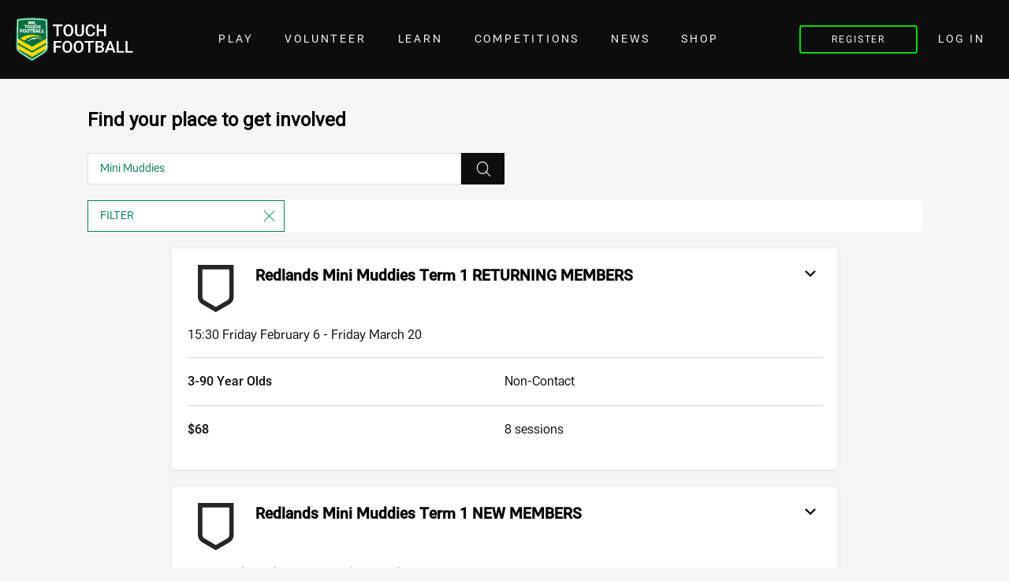

--- FILE ---
content_type: text/html; charset=utf-8
request_url: https://profile.mysideline.com.au/register/clubsearch/?criteria=Mini%20Muddies&type=player,referee,coach,volunteer&activity=&gender=&agemin=&agemax=&comptype=touch&source=touch-football
body_size: 1267
content:
<!DOCTYPE html><html lang="en"><head><meta charset="utf-8"><meta http-equiv="X-UA-Compatible" content="IE=edge"><meta name="viewport" content="width=device-width,initial-scale=1,maximum-scale=1,user-scalable=no"><link rel="shortcut icon" href="https://www.nrl.com/favicon.ico" type="image/png"><link href="https://fonts.googleapis.com/css?family=Heebo&display=swap" rel="stylesheet"><title>MySideline</title><script id="ze-snippet" src="https://static.zdassets.com/ekr/snippet.js?key=03425127-3030-477e-b5a7-b42122953a4a"></script><script src="https://maps.googleapis.com/maps/api/js?key=AIzaSyCOYsTyiTBiLNV-YFbGgUWZVpHt8gL-rHY&libraries=places"></script><script src="https://cdn.rawgit.com/googlemaps/js-marker-clusterer/gh-pages/src/markerclusterer.js"></script><script async src="https://www.googletagmanager.com/gtag/js?id=DC-4375528"></script><script>window.dataLayer = window.dataLayer || [];
      function gtag() {
        dataLayer.push(arguments);
      }
      gtag("js", new Date());
      gtag("config", "DC-4375528");</script><meta property="og:image" content="https://profile.mysideline.com.au/images/sideline-link-image.png"><meta property="og:url" content="https://profile.mysideline.com.au/"><meta name="twitter:card" content="summary"><meta name="robots" content="all"><link href="/css/chunk-01d591bb.c2978078.css" rel="prefetch"><link href="/css/chunk-055a28ed.b410c68e.css" rel="prefetch"><link href="/css/chunk-09b29d01.b78f82ff.css" rel="prefetch"><link href="/css/chunk-0dc153d0.8ff457c1.css" rel="prefetch"><link href="/css/chunk-1ba5873c.14f8f89a.css" rel="prefetch"><link href="/css/chunk-2136edea.0ff1519d.css" rel="prefetch"><link href="/css/chunk-22061874.ff494d82.css" rel="prefetch"><link href="/css/chunk-22496760.2cda0d76.css" rel="prefetch"><link href="/css/chunk-2866e89e.940bc1bd.css" rel="prefetch"><link href="/css/chunk-28b17492.940bc1bd.css" rel="prefetch"><link href="/css/chunk-2949d41a.f753fdd7.css" rel="prefetch"><link href="/css/chunk-30a3d257.2c47d0e6.css" rel="prefetch"><link href="/css/chunk-30f28f85.85c1a67a.css" rel="prefetch"><link href="/css/chunk-3f0a0716.2b69f788.css" rel="prefetch"><link href="/css/chunk-413de5a2.af3a8dc2.css" rel="prefetch"><link href="/css/chunk-41764d1a.0083162e.css" rel="prefetch"><link href="/css/chunk-44139da7.782575f3.css" rel="prefetch"><link href="/css/chunk-44e66550.d3ca42cb.css" rel="prefetch"><link href="/css/chunk-44fc8984.d710b617.css" rel="prefetch"><link href="/css/chunk-451ee590.3f7ff84c.css" rel="prefetch"><link href="/css/chunk-4563a79f.c5ce5295.css" rel="prefetch"><link href="/css/chunk-45e9e9ed.df35aba8.css" rel="prefetch"><link href="/css/chunk-4e93acf6.a5ef62a2.css" rel="prefetch"><link href="/css/chunk-53009aca.c8f730e1.css" rel="prefetch"><link href="/css/chunk-5598be7c.e289995b.css" rel="prefetch"><link href="/css/chunk-5f8b9e0e.e25f166d.css" rel="prefetch"><link href="/css/chunk-61c800b4.78f80ada.css" rel="prefetch"><link href="/css/chunk-62b81a96.c163f354.css" rel="prefetch"><link href="/css/chunk-6927032e.60adb01d.css" rel="prefetch"><link href="/css/chunk-6ab2cd82.13004801.css" rel="prefetch"><link href="/css/chunk-6dc7d222.69e94229.css" rel="prefetch"><link href="/css/chunk-7183425d.4522de26.css" rel="prefetch"><link href="/css/chunk-76f9a4e4.e732a15a.css" rel="prefetch"><link href="/css/chunk-789d50f0.64c4c0e5.css" rel="prefetch"><link href="/css/chunk-7c749ee9.f70d7ece.css" rel="prefetch"><link href="/css/chunk-7f8516a0.1b39a8ac.css" rel="prefetch"><link href="/css/chunk-9e33491e.c983c4ca.css" rel="prefetch"><link href="/css/chunk-9fea5066.d576ea3c.css" rel="prefetch"><link href="/css/chunk-a990af52.fb01c398.css" rel="prefetch"><link href="/css/chunk-b4bdd0e4.e4d3b7ee.css" rel="prefetch"><link href="/css/chunk-b881f314.0e1aaac0.css" rel="prefetch"><link href="/css/chunk-bece381a.c7eb0366.css" rel="prefetch"><link href="/css/chunk-c9bd4dfc.e950e12c.css" rel="prefetch"><link href="/css/chunk-f37871be.caa590ce.css" rel="prefetch"><link href="/css/chunk-ffe12374.2a50b6c6.css" rel="prefetch"><link href="/js/chunk-01d591bb.6ef7ccc9.js" rel="prefetch"><link href="/js/chunk-055a28ed.1ac58364.js" rel="prefetch"><link href="/js/chunk-09b29d01.fe3a8e5a.js" rel="prefetch"><link href="/js/chunk-0dc153d0.39cc34cc.js" rel="prefetch"><link href="/js/chunk-1ba5873c.f77c2f05.js" rel="prefetch"><link href="/js/chunk-2136edea.829eac31.js" rel="prefetch"><link href="/js/chunk-22061874.5fb763a9.js" rel="prefetch"><link href="/js/chunk-22496760.f04ae86c.js" rel="prefetch"><link href="/js/chunk-2866e89e.1521910a.js" rel="prefetch"><link href="/js/chunk-28b17492.c37f970a.js" rel="prefetch"><link href="/js/chunk-2949d41a.d6cf129c.js" rel="prefetch"><link href="/js/chunk-2d0b2945.7d1027be.js" rel="prefetch"><link href="/js/chunk-2d0c7e58.34686e53.js" rel="prefetch"><link href="/js/chunk-2d0db312.72fb2fb5.js" rel="prefetch"><link href="/js/chunk-2d0dd016.9d85e22c.js" rel="prefetch"><link href="/js/chunk-2d21e1aa.a1c68adc.js" rel="prefetch"><link href="/js/chunk-2d222926.f8d1b024.js" rel="prefetch"><link href="/js/chunk-30a3d257.72db68e5.js" rel="prefetch"><link href="/js/chunk-30f28f85.fad3d77c.js" rel="prefetch"><link href="/js/chunk-3f0a0716.d51774a3.js" rel="prefetch"><link href="/js/chunk-413de5a2.60ffd643.js" rel="prefetch"><link href="/js/chunk-41764d1a.3e6f7c10.js" rel="prefetch"><link href="/js/chunk-44139da7.375463f6.js" rel="prefetch"><link href="/js/chunk-44e66550.d3c71e15.js" rel="prefetch"><link href="/js/chunk-44fc8984.1d273b3a.js" rel="prefetch"><link href="/js/chunk-451ee590.71320567.js" rel="prefetch"><link href="/js/chunk-4563a79f.6fb6cc71.js" rel="prefetch"><link href="/js/chunk-45e9e9ed.d83864da.js" rel="prefetch"><link href="/js/chunk-4e93acf6.97d42e6d.js" rel="prefetch"><link href="/js/chunk-53009aca.281e55f0.js" rel="prefetch"><link href="/js/chunk-5598be7c.9e54c31e.js" rel="prefetch"><link href="/js/chunk-5f8b9e0e.433b6a49.js" rel="prefetch"><link href="/js/chunk-61c800b4.23cdee1e.js" rel="prefetch"><link href="/js/chunk-62b81a96.cf1bdbcd.js" rel="prefetch"><link href="/js/chunk-6927032e.5f7299cd.js" rel="prefetch"><link href="/js/chunk-6ab2cd82.d2fb95c8.js" rel="prefetch"><link href="/js/chunk-6dc7d222.f4423a8e.js" rel="prefetch"><link href="/js/chunk-7183425d.bdc888e9.js" rel="prefetch"><link href="/js/chunk-76f9a4e4.5ae0ffd2.js" rel="prefetch"><link href="/js/chunk-789d50f0.fef70609.js" rel="prefetch"><link href="/js/chunk-7c749ee9.3f25ffbc.js" rel="prefetch"><link href="/js/chunk-7f8516a0.999be8f2.js" rel="prefetch"><link href="/js/chunk-9e33491e.cd317719.js" rel="prefetch"><link href="/js/chunk-9fea5066.8acc6640.js" rel="prefetch"><link href="/js/chunk-a990af52.5277224d.js" rel="prefetch"><link href="/js/chunk-b4bdd0e4.a6ece938.js" rel="prefetch"><link href="/js/chunk-b881f314.88004983.js" rel="prefetch"><link href="/js/chunk-bece381a.058a9aca.js" rel="prefetch"><link href="/js/chunk-c9bd4dfc.62821fe9.js" rel="prefetch"><link href="/js/chunk-d47fb4ea.fdef80a1.js" rel="prefetch"><link href="/js/chunk-f37871be.e477e9ce.js" rel="prefetch"><link href="/js/chunk-ffe12374.c4ce6193.js" rel="prefetch"><link href="/css/app.5e7e0b05.css" rel="preload" as="style"><link href="/css/chunk-vendors.7e025954.css" rel="preload" as="style"><link href="/js/app.83ad1986.js" rel="preload" as="script"><link href="/js/chunk-vendors.a58be686.js" rel="preload" as="script"><link href="/css/chunk-vendors.7e025954.css" rel="stylesheet"><link href="/css/app.5e7e0b05.css" rel="stylesheet"></head><body><noscript><strong>We're sorry but NRL MySideline doesn't work properly without JavaScript enabled. Please enable it to continue.</strong></noscript><div id="app"></div><script src="/js/card.js"></script><script src="/js/chunk-vendors.a58be686.js"></script><script src="/js/app.83ad1986.js"></script></body></html>

--- FILE ---
content_type: text/css; charset=utf-8
request_url: https://profile.mysideline.com.au/css/chunk-5f8b9e0e.e25f166d.css
body_size: 751
content:
.image__wrapper[data-v-941e816e]{display:-webkit-box;display:-ms-flexbox;display:flex;-webkit-box-pack:center;-ms-flex-pack:center;justify-content:center;-webkit-box-align:center;-ms-flex-align:center;align-items:center}.image__wrapper.loading .image__loading .spinner[data-v-941e816e]{-webkit-animation:loading-rotate-data-v-941e816e 2s linear infinite;animation:loading-rotate-data-v-941e816e 2s linear infinite;height:50px;width:50px}.image__wrapper.loading .image__loading .path[data-v-941e816e]{-webkit-animation:loading-dash-data-v-941e816e 1.5s ease-in-out infinite;animation:loading-dash-data-v-941e816e 1.5s ease-in-out infinite;stroke-dasharray:90,150;stroke-dashoffset:0;stroke-width:2;stroke:#098255;stroke-linecap:round}.image__wrapper.loaded .image__item[data-v-941e816e]{visibility:visible;opacity:1;border:0;width:auto}.image__wrapper.loaded .image__loading[data-v-941e816e]{display:none}.image__item[data-v-941e816e]{height:inherit;width:0;-webkit-transition:all .4s ease-in-out;transition:all .4s ease-in-out;opacity:0;visibility:hidden}@-webkit-keyframes loading-rotate-data-v-941e816e{0%{-webkit-transform:rotate(0deg);transform:rotate(0deg)}to{-webkit-transform:rotate(1turn);transform:rotate(1turn)}}@keyframes loading-rotate-data-v-941e816e{0%{-webkit-transform:rotate(0deg);transform:rotate(0deg)}to{-webkit-transform:rotate(1turn);transform:rotate(1turn)}}@-webkit-keyframes loading-dash-data-v-941e816e{0%{stroke-dasharray:1,200;stroke-dashoffset:0}50%{stroke-dasharray:90,150;stroke-dashoffset:-40px}to{stroke-dasharray:90,150;stroke-dashoffset:-120px}}@keyframes loading-dash-data-v-941e816e{0%{stroke-dasharray:1,200;stroke-dashoffset:0}50%{stroke-dasharray:90,150;stroke-dashoffset:-40px}to{stroke-dasharray:90,150;stroke-dashoffset:-120px}}.club-website[data-v-0ad1acfe]{cursor:pointer;padding:10px 0;font-size:.85rem;text-transform:uppercase;letter-spacing:.1rem;border-top:1px solid #d5d5d5;border-bottom:1px solid #d5d5d5}.club-website i[data-v-0ad1acfe]{font-size:1rem;font-weight:600}.list-item[data-v-0dd9e5f8]{font-family:RL2-Medium,Arial;-webkit-box-flex:1;-ms-flex:1 0 auto;flex:1 0 auto}.right[data-v-0dd9e5f8]{-webkit-box-flex:0;-ms-flex:0 0 auto;flex:0 0 auto;width:50%}.item[data-v-0dd9e5f8]{width:100%;padding:18px 0;border-top:1px solid #d5d5d5}.button[data-v-b6d37d50]{margin-left:0}.d-flex[data-v-b6d37d50]{-ms-flex-wrap:wrap;flex-wrap:wrap}[data-v-5d54a913]{will-change:height;-webkit-transform:translateZ(0);transform:translateZ(0);-webkit-backface-visibility:hidden;backface-visibility:hidden;-webkit-perspective:1000px;perspective:1000px}.expand-enter-active,.expand-leave-active{-webkit-transition:height .5s ease-in-out;transition:height .5s ease-in-out;overflow:hidden}.expand-enter,.expand-leave-to{height:0}.overlay[data-v-4587b974]{position:fixed;top:0;left:0;height:100%;width:100%;z-index:3}.modal[data-v-4587b974]{background-color:#fff;-webkit-box-shadow:0 2px 6px 0 rgba(0,0,0,.06);box-shadow:0 2px 6px 0 rgba(0,0,0,.06);z-index:5000;left:0}@media(max-width:768px){.modal[data-v-4587b974]{position:fixed;height:99%;width:100%;top:0}.modal .scroll-container[data-v-4587b974]{overflow-y:scroll}.modal .header[data-v-4587b974]{display:-webkit-box}.modal .header .close[data-v-4587b974]{padding:8px}}@media(min-width:768px){.modal[data-v-4587b974]{position:absolute;top:40px;width:400px}.modal .header[data-v-4587b974]{display:none}}.modal .header[data-v-4587b974]{background-color:#0d0d0d}.modal .header .title[data-v-4587b974]{padding:15px;color:#fff;text-transform:uppercase;letter-spacing:.2rem}.modal .header .close[data-v-4587b974]{padding:8px;cursor:pointer}.modal .header .close i[data-v-4587b974]{font-size:2rem;color:#fff}.modal .scroll-container[data-v-4587b974]{padding:15px;background-color:#fff;z-index:9999}.heading[data-v-f0954710]{margin:5px 15px 0}.checkboxes[data-v-f0954710]{margin-bottom:20px;display:-webkit-box;display:-ms-flexbox;display:flex;-ms-flex-wrap:wrap;flex-wrap:wrap;-webkit-box-align:start;-ms-flex-align:start;align-items:flex-start}.checkboxes[data-v-f0954710] label{border-radius:0;border:1px solid #d3d3d3;text-align:center;font-size:1rem;display:inline-block;margin:15px 0 0 15px!important;padding:20px 5% 40px;-webkit-box-flex:1;-ms-flex-positive:1;flex-grow:1;width:calc(33.33333% - 16px);max-width:calc(33.33333% - 16px)}.checkboxes[data-v-f0954710] .el-checkbox{padding-top:0;padding-bottom:0;height:48px;border-radius:8px;border:1px solid #ccc;overflow:hidden}.checkboxes[data-v-f0954710] .el-checkbox__input{display:none}.checkboxes[data-v-f0954710] .el-checkbox__label{font-size:medium;padding-left:0;color:#0d0d0d;white-space:normal;margin:0;position:absolute;top:50%;left:50%;-webkit-transform:translate(-50%,-50%);transform:translate(-50%,-50%);display:-webkit-box;-webkit-line-clamp:3;-webkit-box-orient:vertical;line-height:14px!important}.checkboxes .is-checked[data-v-f0954710]{border:2px solid #00db00;border-radius:8px}.el-button[data-v-5746919b]{border-radius:8px!important;text-transform:capitalize}.filter-buttons[data-v-5746919b]{margin:10px}

--- FILE ---
content_type: text/css; charset=utf-8
request_url: https://profile.mysideline.com.au/css/chunk-b881f314.0e1aaac0.css
body_size: 233
content:
.subtitle[data-v-5fc09330],.title[data-v-5fc09330]{-webkit-margin-before:0;margin-block-start:0;-webkit-margin-after:0;margin-block-end:0;margin-top:0;margin-bottom:0;font-family:RL2-Medium}.subtitle[data-v-5fc09330]{color:#717171}.logo[data-v-5fc09330]{margin-right:5px;height:60px;width:60px}.arrow[data-v-c74333bc]{position:absolute;right:2px;-webkit-transition:.5s;transition:.5s}.arrow.expanded[data-v-c74333bc]{-webkit-transform:rotate(-180deg);transform:rotate(-180deg)}.pr-1[data-v-06457438]{padding-right:15px}.click-expand[data-v-06457438]{position:relative}.custom-expand[data-v-06457438]{visibility:visible!important;position:static!important}.text-days:before{content:var(--content);color:var(--color);text-transform:uppercase;position:absolute;font-family:RL2-Regular;font-size:.875rem;top:10px;left:15px;size:0;z-index:1}.append-icon-close[data-v-31fe0ea2]{position:absolute;right:10px;top:8px;cursor:pointer;color:#098255}.has-value[data-v-31fe0ea2] i.icon-arrow-down,.has-value i.icon-arrow-down[data-v-31fe0ea2]{background:none}.has-value[data-v-31fe0ea2] .el-input__inner{height:calc(.875rem + 26px);border-color:#098255;color:#098255}.has-value[data-v-31fe0ea2] .el-input__inner::-webkit-input-placeholder{color:#098255!important}.has-value[data-v-31fe0ea2] .el-input__inner::-moz-placeholder{color:#098255!important}.has-value[data-v-31fe0ea2] .el-input__inner:-ms-input-placeholder{color:#098255!important}.has-value[data-v-31fe0ea2] .el-input__inner::-ms-input-placeholder{color:#098255!important}.has-value[data-v-31fe0ea2] .el-input__inner::placeholder{color:#098255!important}.has-value .el-input__inner[data-v-31fe0ea2]{border-color:#098255}.has-value .el-input__inner[data-v-31fe0ea2]::-webkit-input-placeholder{color:#098255!important}.has-value .el-input__inner[data-v-31fe0ea2]::-moz-placeholder{color:#098255!important}.has-value .el-input__inner[data-v-31fe0ea2]:-ms-input-placeholder{color:#098255!important}.has-value .el-input__inner[data-v-31fe0ea2]::-ms-input-placeholder{color:#098255!important}.has-value .el-input__inner[data-v-31fe0ea2]::placeholder{color:#098255!important}[data-v-31fe0ea2] .el-select{height:calc(.875rem + 26px)}.el-input .el-input__suffix[data-v-31fe0ea2]{position:absolute;right:8px;-webkit-transition:.5s;transition:.5s}.el-input.visible .el-input__suffix[data-v-31fe0ea2]{-webkit-transform:rotate(-180deg);transform:rotate(-180deg)}.select-1[data-v-31fe0ea2]{position:relative;width:100%}@media(min-width:768px){.select-1[data-v-31fe0ea2]{max-width:250px}}.select-2[data-v-31fe0ea2]{position:relative;width:50%}@media(min-width:768px){.select-2[data-v-31fe0ea2]{max-width:200px}}.select-3[data-v-31fe0ea2]{position:relative;width:50%}@media(min-width:768px){.select-3[data-v-31fe0ea2]{max-width:200px}}.filters[data-v-31fe0ea2]{background-color:#fff;-ms-flex-wrap:wrap;flex-wrap:wrap}.min-1000[data-v-31fe0ea2]{min-height:1400px}[data-v-31fe0ea2] .el-tag{display:none}[data-v-31fe0ea2] .el-input-group__append{padding:0;border:0}.icon-wrapper[data-v-31fe0ea2]{height:40px;width:55px}.mw-50p[data-v-31fe0ea2]{width:100%}@media(min-width:1263px){.mw-50p[data-v-31fe0ea2]{max-width:50%}}

--- FILE ---
content_type: image/svg+xml
request_url: https://profile.mysideline.com.au/img/close-green.957b1558.svg
body_size: -32
content:
<?xml version="1.0" encoding="UTF-8"?>
<svg width="16px" height="15px" viewBox="0 0 16 15" version="1.1" xmlns="http://www.w3.org/2000/svg" xmlns:xlink="http://www.w3.org/1999/xlink">
    <!-- Generator: Sketch 59.1 (86144) - https://sketch.com -->
    <title>Icon/Close</title>
    <desc>Created with Sketch.</desc>
    <g id="Symbols" stroke="none" stroke-width="1" fill="none" fill-rule="evenodd">
        <g id="Dropdown/Mobile-Selected" transform="translate(-346.000000, -15.000000)" fill="#098255">
            <g id="Dropdown/Mobile">
                <g id="Icon/Close-Secondary" transform="translate(346.000000, 15.000000)">
                    <g id="Group">
                        <polygon id="Menu-Icon" transform="translate(8.000000, 7.500000) rotate(-45.000000) translate(-8.000000, -7.500000) " points="-1.74346405 7.02124183 17.7401961 7.09313725 17.7434641 7.97875817 -1.74019608 7.90686275"></polygon>
                        <polygon id="Menu-Icon" transform="translate(8.000000, 7.500000) rotate(-315.000000) translate(-8.000000, -7.500000) " points="-1.74019608 7.09313725 17.7434641 7.02124183 17.7401961 7.90686275 -1.74346405 7.97875817"></polygon>
                    </g>
                </g>
            </g>
        </g>
    </g>
</svg>

--- FILE ---
content_type: image/svg+xml
request_url: https://profile.mysideline.com.au/images/NRL_TouchFootballv2.svg
body_size: 3153
content:
<svg viewBox="0 0 200 75" xmlns="http://www.w3.org/2000/svg" fill-rule="evenodd" clip-rule="evenodd" stroke-linejoin="round" stroke-miterlimit="2"><path d="M27.737 0c15.22 0 23.068 1.796 24.159 2.04 2.308.516 2.622.626 2.622.626l-.001.001.943 47.749c.004.424-.019.849-.073 1.317-.145 1.337-.557 2.706-1.222 4.062-.147.301-.312.6-.503.916-1.988 3.3-5.275 5.492-10.72 9.123l-1.28.851c-2.714 1.707-8.225 5.067-11.511 6.936-.178.105-.791.447-.791.447l-1.63.904-1.604-.895s-.634-.348-.823-.458c-3.282-1.867-8.791-5.227-11.505-6.934l-1.28-.851c-5.448-3.633-8.733-5.824-10.72-9.123a12.566 12.566 0 0 1-.5-.907C.63 54.441.218 53.069.072 51.725c-.051-.46-.073-.881-.072-1.287L.944 2.666S1.53 2.5 3.565 2.04C4.655 1.794 12.503 0 27.724 0h.013zm-1.51 72.017c-3.27-1.863-8.747-5.203-11.44-6.895l-1.238-.826c-5.232-3.487-8.388-5.594-10.165-8.54-.163-.27-.3-.523-.426-.774-.569-1.165-.921-2.328-1.046-3.455a8.863 8.863 0 0 1-.06-1.074l.91-46.323.012-.003 1.117-.265s7.536-1.975 23.846-1.979c16.309.004 23.844 1.979 23.844 1.979l1.123.268.916 46.323c.002.329-.014.683-.057 1.072-.124 1.129-.479 2.292-1.052 3.463-.123.245-.255.496-.42.766-.209.336-.435.663-.675.981-.46.611-.991 1.191-1.599 1.768-1.849 1.763-4.389 3.463-7.887 5.795l-1.244.828c-2.696 1.695-8.171 5.034-11.439 6.895-.185.107-1.512.839-1.517.842l-1.503-.846zM10.257 4.309c-4.055.492-6.024.999-6.024.999l-.018.876-.001.036-.316 16.723-.241 11.703L3.4 47.041l-.071 3.424a8 8 0 0 0 .052.9c.112 1.019.451 2.041.903 2.965.082.165.169.324.26.483.035.06.069.119.107.18.438.729.65 1.006 1.667 2.101 1.485 1.598 4.983 3.925 9.25 6.777 2.47 1.552 8.012 4.943 11.385 6.863l.777.434s.596-.332.776-.434c3.382-1.927 9.48-5.634 11.397-6.896 4.249-2.799 7.283-4.757 9.273-6.77.664-.672 1.235-1.337 1.645-2.075.093-.166.285-.498.367-.663.452-.924.79-1.946.904-2.965a8 8 0 0 0 .051-.9l-.072-3.429-.256-12.394-.241-11.701-.316-16.72-.001-.029-.018-.88c-.525-.125-8.411-1.933-23.516-1.933-7.816 0-13.596.459-17.466.93z" fill="#007041" fill-rule="nonzero"/><path d="M3.4 47.041l-.071 3.424a8 8 0 0 0 .052.9c.092.844.342 1.69.682 2.48L27.73 67.348l23.678-13.502c.34-.791.59-1.637.684-2.481a8 8 0 0 0 .051-.9l-.072-3.429-.015-.698L27.73 60.193 3.415 46.337l-.015.704zm24.33 2.895L3.624 36.2l-.02.999-.125 6.055L27.73 57.092l24.262-13.838-.124-6.053-.021-1.001L27.73 49.936zM7.6 35.822l.625.342 6.468 3.541c9.252-9.794 24.397-8.139 32.576-3.827-4.998-3.642-12.378-6.239-20.245-6.24-6.496 0-13.324 1.77-19.424 6.184z" fill="#fedb00" fill-rule="nonzero"/><path d="M3.891 3.862l-1.129.268-.91 46.323c-.003.329.016.683.06 1.074.125 1.127.477 2.29 1.046 3.455.126.251.263.504.426.774 1.777 2.946 4.933 5.053 10.165 8.54l1.238.826c2.693 1.692 8.17 5.032 11.44 6.895l1.503.846s1.332-.735 1.517-.842c3.268-1.861 8.743-5.2 11.439-6.895l1.244-.828c3.498-2.332 6.038-4.032 7.887-5.795a14.305 14.305 0 0 0 1.599-1.768c.24-.318.466-.645.675-.981.165-.27.297-.521.42-.766.573-1.171.928-2.334 1.052-3.463.043-.389.059-.743.057-1.072L52.704 4.13l-1.123-.268s-7.535-1.975-23.844-1.979c-16.31.004-23.846 1.979-23.846 1.979zm23.062 66.872c-3.373-1.92-8.915-5.311-11.385-6.863-4.267-2.852-7.765-5.179-9.25-6.777-1.017-1.095-1.229-1.372-1.667-2.101-.038-.061-.072-.12-.107-.18a9.316 9.316 0 0 1-.26-.483c-.452-.924-.791-1.946-.903-2.965a8 8 0 0 1-.052-.9l.071-3.424.257-12.395.241-11.703.317-16.759.018-.876s1.969-.507 6.024-.999c3.87-.471 9.65-.93 17.466-.93 15.105 0 22.991 1.808 23.516 1.933l.018.877v.003l.317 16.749.241 11.701.256 12.394.072 3.429a8 8 0 0 1-.051.9c-.114 1.019-.452 2.041-.904 2.965-.082.165-.274.497-.367.663-.41.738-.981 1.403-1.645 2.075-1.99 2.013-5.024 3.971-9.273 6.77-1.917 1.262-8.015 4.969-11.397 6.896-.18.102-.776.434-.776.434l-.777-.434zm68.932-19.949v-1.462c0-5.825-3.39-9.502-8.299-9.502-4.935 0-8.298 3.677-8.298 9.502v1.462c0 5.811 3.39 9.489 8.326 9.489 4.908 0 8.271-3.678 8.271-9.489zm19.126 0v-1.462c0-5.825-3.391-9.502-8.299-9.502-4.936 0-8.299 3.677-8.299 9.502v1.462c0 5.811 3.39 9.489 8.326 9.489 4.908 0 8.272-3.678 8.272-9.489zm74.886 6.413h8.983V60h-12.415V40.094h3.432v17.104zM169.433 60h-3.677l-1.49-4.388h-7.725L155.051 60h-3.664l7.369-19.906h3.281L169.433 60zm-36.446-17.09h-6.384V60h-3.418V42.91h-6.317v-2.816h16.119v2.816zm-55.598 0h-9.516v5.77h8.504v2.803h-8.504V60h-3.432V40.094h12.948v2.816zm97.553 14.288h8.982V60H171.51V40.094h3.432v17.104zM142.966 60h-7.437V40.094h6.535c4.58 0 7.342 1.723 7.342 5.373 0 1.928-.889 3.637-3.008 4.334 2.461.52 3.582 2.461 3.582 4.43 0 3.8-2.57 5.769-7.014 5.769zm-31.428-10.705v1.49c0 4.129-1.736 6.645-4.799 6.645-3.117 0-4.84-2.516-4.84-6.645v-1.49c0-4.156 1.696-6.617 4.813-6.617 3.062 0 4.826 2.461 4.826 6.617zm-19.125 0v1.49c0 4.129-1.737 6.645-4.799 6.645-3.118 0-4.84-2.516-4.84-6.645v-1.49c0-4.156 1.695-6.617 4.812-6.617 3.063 0 4.827 2.461 4.827 6.617zm50.717 1.832h-4.17v6.071h4.006c2.393 0 3.596-1.231 3.596-3.008 0-1.75-1.053-3.063-3.432-3.063zm20.178 1.668l-2.898-8.599-2.912 8.599h5.81zm-21.244-9.885h-3.104v5.797h3.172c2.639 0 3.842-.943 3.842-2.857 0-2.023-1.244-2.939-3.91-2.94zM29.861 34.228c-.024.001-.032.002-.037.001 0 0 .896.421 1.162.76a17.08 17.08 0 0 0-.785.146c-.711-.339-1.483-.441-1.713-.464-.23-.023-.592-.012-.592-.012s.968.351 1.228.738c-.235.064-.455.128-.667.198a4.389 4.389 0 0 0-1.821-.465c-.292-.001-.512.04-.512.04s.742.282 1.312.787c-3.055 1.187-5.86 3.217-8.572 6.199l-.484.599v.112l.666-.525c2.969-2.567 6.19-4.39 9.575-5.421.523.405.869.995 1.071 1.483l.146.353s.082-.188.105-.398a3.238 3.238 0 0 0-.363-1.706c.32-.083.599-.151.866-.209.523.378.974 1.057 1.184 1.541l.141.349s.088-.135.109-.399c.039-.49-.132-1.215-.415-1.686.283-.048.578-.093.898-.134.244.127.625.63.919 1.182.108.202.208.422.287.636 0 0 .084-.151.1-.474.013-.323-.162-1.032-.36-1.448a23.526 23.526 0 0 1 10.907 1.655s.437.177 1.613.721c-.188-.171-.289-.297-1.509-.96-3.617-1.999-8.286-2.918-12.032-2.599-.602-.406-1.452-.548-1.926-.583a6.526 6.526 0 0 0-.423-.019l-.078.002zM97.66 22.785v-1.462c0-5.825-3.391-9.502-8.299-9.502-4.936 0-8.299 3.677-8.299 9.502v1.462c0 5.811 3.39 9.489 8.326 9.489 4.908 0 8.272-3.678 8.272-9.489zm37.037-4.06h-3.418c-.192-2.666-1.504-4.061-4.457-4.061-2.899 0-4.526 2.133-4.526 6.536v1.681c0 4.403 1.49 6.535 4.539 6.535 2.735 0 4.225-1.23 4.43-3.965h3.418c-.274 4.211-3.213 6.823-7.848 6.823-4.99 0-8.011-3.651-8.011-9.393v-1.654c0-5.756 3.158-9.42 7.998-9.42 4.785 0 7.492 2.762 7.875 6.918zm-30.53-6.631v13.152c0 2.871 1.6 4.225 4.061 4.225 2.474 0 4.047-1.354 4.047-4.225V12.094h3.418v13.152c0 4.608-3.063 7.028-7.465 7.028-4.389 0-7.492-2.42-7.492-7.028V12.094h3.431zM141.013 32h-3.432V12.094h3.432v8.326h8.955v-8.326h3.418V32h-3.418v-8.777h-8.955V32zM79.207 14.91h-6.385V32h-3.418V14.91h-6.316v-2.816h16.119v2.816zm14.98 6.385v1.49c0 4.129-1.736 6.645-4.799 6.645-3.117 0-4.84-2.516-4.84-6.645v-1.49c0-4.156 1.695-6.617 4.813-6.617 3.062 0 4.826 2.461 4.826 6.617zm-82.352 1.781v.147c0 1.893 1.116 3.037 2.689 3.037 1.56 0 2.672-1.144 2.672-3.037v-.147c0-1.894-1.12-3.042-2.681-3.042-1.574 0-2.68 1.148-2.68 3.042zm5.865 0v.147c0 1.893 1.116 3.037 2.689 3.037 1.562 0 2.672-1.144 2.672-3.037v-.147c0-1.894-1.12-3.042-2.68-3.042-1.573 0-2.681 1.148-2.681 3.042zm-6.224-1.694H8.987v1.211h2.255v1.258H8.987v2.326h-1.57v-6.06h4.059v1.265zm16.822 0h-1.773v4.795h-1.569v-4.795h-1.74v-1.265h5.082v1.265zm2.981 4.795h-2.443v-6.06h2.243c1.503 0 2.398.549 2.398 1.69 0 .528-.224 1.032-.82 1.278.691.187.929.745.929 1.277 0 1.211-.787 1.815-2.307 1.815zm8.326 0h-1.681l-.321-1.032h-1.936l-.32 1.032h-1.678l2.231-6.06h1.461l2.244 6.06zm1.929-1.257h2.493v1.257h-4.063v-6.06h1.57v4.803zm4.599 0h2.493v1.257h-4.062v-6.06h1.569v4.803zm-32.705-1.697v-.155c0-1.166.368-1.753 1.087-1.753.695 0 1.087.587 1.087 1.753v.155c0 1.148-.383 1.759-1.078 1.759-.72 0-1.096-.611-1.096-1.759zm5.867 0v-.155c0-1.166.366-1.753 1.086-1.753.696 0 1.086.587 1.086 1.753v.155c0 1.148-.382 1.759-1.078 1.759-.72 0-1.094-.611-1.094-1.759zm12.042.44h-.932v1.257h.874c.545 0 .742-.275.742-.582 0-.43-.179-.675-.684-.675zm5.87.221l-.574-1.849-.574 1.849h1.148zm-6.128-2.502h-.674v1.216h.658c.612 0 .845-.204.845-.587 0-.458-.241-.629-.829-.629zm-3.827-8.394v3.905c0 .677.285.94.834.94.557 0 .83-.263.83-.94v-3.905h1.555v3.905c0 1.416-.953 2.187-2.385 2.187-1.424 0-2.394-.771-2.394-2.187v-3.905h1.56zm-7.509 2.935v.144c0 1.878 1.106 3.013 2.667 3.013 1.548 0 2.65-1.135 2.65-3.013v-.144c0-1.879-1.111-3.018-2.659-3.018-1.559 0-2.658 1.139-2.658 3.018zm16.454-.822h-1.552c-.016-.615-.247-.929-.978-.929-.69 0-.987.442-.987 1.693v.252c0 1.246.232 1.692.996 1.692.634 0 .94-.273.961-.876h1.552c-.058 1.251-.99 2.147-2.513 2.147-1.623 0-2.576-1.122-2.576-2.963v-.244c0-1.84 1.015-2.972 2.567-2.972 1.601 0 2.423.958 2.53 2.2zm-16.607-.859h-1.759v4.756h-1.556v-4.756H14.55v-1.254h5.04v1.254zm18.647 4.756h-1.556v-6.01h1.556v2.323h1.977v-2.323h1.552v6.01h-1.552v-2.44h-1.977v2.44zm-16.913-2.931v-.152c0-1.156.363-1.738 1.077-1.738.69 0 1.078.582 1.078 1.738v.152c0 1.139-.38 1.746-1.069 1.746-.715 0-1.086-.607-1.086-1.746zm.976-4.412h-1.267V6.449h1.257l1.781 2.892h.028V6.449h4.21c1.216 0 1.972.671 1.972 1.782 0 .691-.277 1.242-.788 1.554l1.557 1.87h-1.648l-1.264-1.557h-.646v1.557h-1.334V8.143h1.334v.821h.796c.439 0 .701-.262.701-.701 0-.479-.253-.712-.774-.712h-2.817v4.104H24.15l-1.827-2.881H22.3v2.881zm9.991-1.155h2.649v1.155h-3.162l-.832-.999V6.449h1.345V10.5z" fill="#fff" fill-rule="nonzero"/></svg>

--- FILE ---
content_type: text/javascript; charset=utf-8
request_url: https://profile.mysideline.com.au/js/chunk-b881f314.88004983.js
body_size: 5025
content:
(window["webpackJsonp"]=window["webpackJsonp"]||[]).push([["chunk-b881f314"],{"2a43":function(t,e,a){"use strict";var i=function(){var t=this,e=t.$createElement,a=t._self._c||e;return a("el-card",["club"===t.object.entityType?a("div",[a("div",{staticClass:"click-expand",on:{click:function(e){return e.preventDefault(),t.switchExpanded.apply(null,arguments)}}},[a("CardArrow",{class:t.expanded?"expanded":null}),a("div",{staticClass:"pr-1",attrs:{id:"cardBeforeExpand"}},[a("LogoTitleSubtitle",{attrs:{title:t.object.name,subtitle:t.object.orgtree.association.name,img:t.endpointParams.logo(t.object._id)}})],1)],1),a("transition-expand",[t.expanded?a("div",{staticClass:"custom-expand"},[a("CardWebsite",{attrs:{object:t.object}}),a("p",[t._v(t._s(t.object.date))]),a("CardAddress",{attrs:{object:t.object}}),t.object.finderDetails?a("p",[t._v(" "+t._s(t.object.finderDetails.description||"")+" ")]):t._e(),a("p",[t._v(" Club Contact "),a("br"),t._v(" Name: "+t._s(t.object.contact.name)+" "),a("br"),t._v(" Number: "),a("a",{attrs:{href:t.object.contact.number&&t.object.contact.number.startsWith("0")?"tel:+61"+parseInt(t.object.contact.number.slice(1)):"tel:+"+parseInt(t.object.contact.number)}},[t._v(" "+t._s(t.object.contact.number)+" ")]),a("br"),t._v(" Email: "),a("a",{attrs:{href:"mailto:"+t.object.contact.email}},[t._v(t._s(t.object.contact.email))]),a("br"),t.object.meta&&t.object.meta.website&&t.object.meta.website.length?a("span",[t._v(" Website: "),a("a",{attrs:{href:t.object.meta.website,target:"_blank"}},[t._v(" "+t._s(t.object.meta.website)+" ")])]):t._e(),a("br"),t.object.meta&&t.object.meta.facebook&&t.object.meta.facebook.length?a("span",[t._v(" Facebook: "),a("a",{attrs:{href:t.getFacebookUrl(t.object.meta.facebook),target:"_blank"}},[t._v(" "+t._s(t.object.meta.facebook)+" ")])]):t._e()]),a("CardTable",{attrs:{table:t.clubTable(t.object)}}),t.hideRegoButton?t._e():a("div",[this.object.regoOpen?t._e():a("p",[t._v(" Registration has closed, but please get in contact if you want to know when they’re open again! ")]),a("CardButtonGroup",{attrs:{object:t.object},on:{submit:t.submit}})],1)],1):t._e()])],1):t._e(),"program"===t.object.entityType?a("div",[a("div",{staticClass:"click-expand",on:{click:function(e){return e.preventDefault(),t.switchExpanded.apply(null,arguments)}}},[a("CardArrow",{class:t.expanded?"expanded":null}),a("div",{staticClass:"pr-1"},[a("LogoTitleSubtitle",{attrs:{title:t.object.name,img:t.logo,subtitle:t.object.type}})],1),a("p",[t._v(" "+t._s(t.object.startTime)+" "+t._s(t.formatDate(t.object.startDate))+" - "+t._s(t.formatDate(t.object.endDate))+" ")]),a("CardTable",{attrs:{table:t.programTable(t.object)}})],1),a("transition-expand",[t.expanded?a("div",{staticClass:"custom-expand"},[a("p",{staticClass:"m-0"},[t._v(t._s(t.object.venue?t.object.venue.name:""))]),a("CardAddress",{attrs:{object:t.object}}),a("p",{staticClass:"mb-0"},[t._v(" "+t._s(t.object.gdo.name)+" ")]),a("p",{staticClass:"m-0"},[t.object.gdo?a("a",{attrs:{href:t.object.gdo.number&&t.object.gdo.number.startsWith("0")?"tel:+61"+parseInt(t.object.gdo.number.slice(0)):"tel:+"+parseInt(t.object.gdo.number)}},[t._v(" "+t._s(t.object.gdo?t.object.gdo.number:"")+" ")]):t._e()]),a("p",{staticClass:"m-0"},[a("a",{attrs:{href:t.object.gdo?"mailto:"+t.object.gdo.email:"#"}},[t._v(" "+t._s(t.object.gdo?t.object.gdo.email:"")+" ")])]),a("p",{staticClass:"m-0"},[t.object.meta&&t.object.meta.website&&t.object.meta.website.length?a("span",[t._v(" Website: "),a("a",{attrs:{href:t.object.meta.website,target:"_blank"}},[t._v(" "+t._s(t.object.meta.website)+" ")])]):t._e(),a("br"),t.object.meta&&t.object.meta.facebook&&t.object.meta.facebook.length?a("span",[t._v(" Facebook: "),a("a",{attrs:{href:t.getFacebookUrl(t.object.meta.facebook),target:"_blank"}},[t._v(" "+t._s(t.object.meta.facebook)+" ")])]):t._e()]),a("p",[t._v(t._s(t.object.notes||""))]),t.hideRegoButton?t._e():a("div",[a("CardButtonGroup",{attrs:{object:t.object},on:{submit:t.submit}})],1)],1):t._e()])],1):t._e(),"association"===t.object.entityType?a("div",[a("div",{staticClass:"click-expand",on:{click:function(e){return e.preventDefault(),t.switchExpanded.apply(null,arguments)}}},[a("CardArrow",{class:t.expanded?"expanded":null}),a("LogoTitleSubtitle",{attrs:{title:t.object.name,subtitle:"",img:t.endpointParams.logo(t.object._id)}})],1),a("transition-expand",[t.expanded?a("div",{staticClass:"custom-expand"},[a("p"),a("p",[t._v(" Association Contact "),a("br"),t._v(" Name: "+t._s(t.object.contact.name)+" "),a("br"),t._v(" Number: "),a("a",{attrs:{href:t.object.contact.number&&t.object.contact.number.startsWith("0")?"tel:+61"+parseInt(t.object.contact.number.slice(1)):"tel:+"+parseInt(t.object.contact.number)}},[t._v(" "+t._s(t.object.contact.number)+" ")]),a("br"),t._v(" Email: "),a("a",{attrs:{href:"mailto:"+t.object.contact.email}},[t._v(t._s(t.object.contact.email))]),a("br"),t.object.meta&&t.object.meta.website&&t.object.meta.website.length?a("span",[t._v(" Website: "),a("a",{attrs:{href:t.object.meta.website,target:"_blank"}},[t._v(" "+t._s(t.object.meta.website)+" ")])]):t._e(),a("br"),t.object.meta&&t.object.meta.facebook&&t.object.meta.facebook.length?a("span",[t._v(" Facebook: "),a("a",{attrs:{href:t.getFacebookUrl(t.object.meta.facebook),target:"_blank"}},[t._v(" "+t._s(t.object.meta.facebook)+" ")])]):t._e()]),a("CardAddress",{attrs:{object:t.object}}),a("CardTable",{attrs:{table:t.associationTable(t.object)}}),t.hideRegoButton?t._e():a("div",[this.object.regoOpen?t._e():a("p",[t._v(" Registration has closed, but please get in contact if you want to know when they’re open again! ")]),a("CardButtonGroup",{attrs:{object:t.object},on:{submit:t.submit}})],1)],1):t._e()])],1):t._e(),"team"===t.object.entityType?a("div",[a("div",{staticClass:"click-expand",on:{click:function(e){return e.preventDefault(),t.switchExpanded.apply(null,arguments)}}},[a("CardArrow",{class:t.expanded?"expanded":null}),a("div",{staticClass:"pr-1"},[a("LogoTitleSubtitle",{attrs:{title:t.object.name,subtitle:t.object.competition.name+", "+t.object.association.name,img:t.endpointParams.logo(t.object.association._id)}})],1)],1),a("transition-expand",[t.expanded?a("div",{staticClass:"custom-expand"},[a("p",[t._v(t._s(t.object.date))]),a("p",[t._v(" "+t._s(t.object.venue.name)+" "),t.object.venue?a("CardAddress",{attrs:{object:t.object}}):t._e()],1),a("p",[t._v("Team Leader: "+t._s(t.object.contact.name))]),a("p",[t._v(" "+t._s(t.object.association.name)+" "),a("br"),t._v(" Number: "),a("a",{attrs:{href:t.object.association.contact.number&&t.object.association.contact.number.startsWith("0")?"tel:+61"+parseInt(t.object.association.contact.number.slice(1)):"tel:+"+parseInt(t.object.association.contact.number)}},[t._v(" "+t._s(t.object.association.contact.number)+" ")]),a("br"),t._v(" Email: "),a("a",{attrs:{href:"mailto:"+t.object.association.contact.email}},[t._v(t._s(t.object.association.contact.email))]),a("br"),t.object.association&&t.object.association.meta&&t.object.association.meta.website&&t.object.association.meta.website.length?a("span",[t._v(" Website: "),a("a",{attrs:{href:t.object.association.meta.website,target:"_blank"}},[t._v(" "+t._s(t.object.association.meta.website)+" ")])]):t._e(),a("br"),t.object.association&&t.object.association.meta&&t.object.association.meta.facebook&&t.object.association.meta.facebook.length?a("span",[t._v(" Facebook: "),a("a",{attrs:{href:t.getFacebookUrl(t.object.association.meta.facebook),target:"_blank"}},[t._v(" "+t._s(t.object.association.meta.facebook)+" ")])]):t._e(),a("br")]),a("CardTable",{attrs:{table:t.teamTable(t.object)}}),t.hideRegoButton?t._e():a("div",[!this.object.regoOpen||this.object.teamInManyComps?a("p",[t._v(" Registration has closed, but please get in contact if you want to know when they’re open again! ")]):t._e(),a("CardButtonGroup",{attrs:{object:t.object},on:{submit:t.submit}})],1)],1):t._e()])],1):t._e()])},n=[],s=a("3835"),o=a("2909"),c=(a("4fad"),a("d81d"),a("99af"),a("4e82"),a("d3b7"),a("159b"),a("ac1f"),a("5319"),a("a15b"),a("c1df")),r=a.n(c),l=a("b429"),u=a.n(l),p=a("fea2"),b=a.n(p),d=a("b92f"),h=a.n(d),m=a("7b20"),g=a("630e"),f=a("4d06"),v=a("70f3"),j=a("ff4d"),y=a("77cc"),_=a("bafc"),C=a("20ec"),T=a("d958"),x={name:"Card",components:{TransitionExpand:_["a"],CardArrow:y["a"],CardButtonGroup:j["a"],CardTable:v["a"],CardAddress:f["a"],CardWebsite:g["a"],LogoTitleSubtitle:m["a"]},props:{object:Object,hideRegoButton:Boolean},data:function(){return{expanded:!1,endpointParams:C["b"]}},methods:{getFacebookUrl:function(t){return"https://facebook.com/".concat(t)},switchExpanded:function(){this.expanded=!this.expanded},formatDate:function(t){return r()(t).format("dddd MMMM D")},clubTable:function(t){var e=[];if(t.finderDetails){t.finderDetails.contactType&&e.push({left:"Type",right:"Both"===t.finderDetails.contactType?"Both Contact and Non-contact":t.finderDetails.contactType});var a={U5:1,U6toU9:2,U10toU12:3,U13toU16:4,U17toU18:5,U19:6},i=Object.entries(t.finderDetails.ages),n=i.map((function(t){return[].concat(Object(o["a"])(t),[a[t[0]]])})),s=n.sort((function(t,e){return t[2]-e[2]}));return s.forEach((function(t){if(0!==t[1].length){var a=t[0].replace("U19","19+"),i=Object(o["a"])(t[1]).sort().reverse();e.push({left:a.replace("to"," - "),right:i.join(" and ")})}})),e}},programTable:function(t){var e=[],a=[];if(t.settings.minAge&&t.settings.maxAge&&t.settings.minAge===t.settings.maxAge?e.push("".concat(t.settings.maxAge," Year Olds")):t.settings.minAge&&t.settings.maxAge?e.push("".concat(t.settings.minAge,"-").concat(t.settings.maxAge," Year Olds")):e.push(""),e.push(t.settings.price?Object(T["a"])(t.settings.price):""),t.contactType="Non-Contact",Array.isArray(t.programsSettings)){var i=t.programsSettings[0].isContact;i&&(t.contactType="Contact")}else if(t.programsSettings){var n=t.programsSettings.isContact;n&&(t.contactType="Contact")}return a.push(t.contactType),a.push(t.settings.duration||""),u()(b.a,h()((function(t){var e=Object(s["a"])(t,2),a=e[0],i=e[1];return{left:a,right:i}})))(e,a)},associationTable:function(t){var e=[];return t.orgtree.national&&31===t.orgtree.national._id&&e.push({left:"Type",right:"Touch"}),e},teamTable:function(t){var e=[];return t.orgtree.national&&31===t.orgtree.national._id&&e.push({left:"Type",right:"Touch"}),t.ageLvl&&t.competition&&t.competition.gender&&e.push({left:t.ageLvl,right:"All"===t.competition.gender?"Mixed":t.competition.gender}),e},submit:function(){this.$emit("submit")}},computed:{logo:function(){var t,e,a,i,n;return"program"===this.object.entityType?this.object&&this.object.meta&&this.object.meta.avatar?this.endpointParams.logo(this.object._id):this.object&&this.object.programsSettings&&this.object.programsSettings.meta&&this.object.programsSettings.meta.avatar?this.endpointParams.logo(this.object.programsSettings._id):this.object&&this.object.orgtree&&this.object.orgtree.club&&this.object.orgtree.club._id?this.endpointParams.logo(null===(t=this.object)||void 0===t||null===(e=t.orgtree)||void 0===e||null===(a=e.club)||void 0===a?void 0:a._id):this.endpointParams.logo(null===(i=this.object)||void 0===i||null===(n=i.settings)||void 0===n?void 0:n._id):this.object&&this.object.meta&&this.object.meta.avatar?this.endpointParams.logo(this.object._id):this.endpointParams.logo(this.object.settings._id)}}},w=x,k=(a("c271"),a("2877")),F=Object(k["a"])(w,i,n,!1,null,"06457438",null);e["a"]=F.exports},3304:function(t,e,a){},5919:function(t,e,a){},"5d1e":function(t,e,a){},"5ea7":function(t,e,a){},"6fe8":function(t,e,a){"use strict";a("5ea7")},"771d":function(t,e,a){"use strict";a("b21c")},"77cc":function(t,e,a){"use strict";var i=function(){var t=this,e=t.$createElement;t._self._c;return t._m(0)},n=[function(){var t=this,e=t.$createElement,a=t._self._c||e;return a("div",{staticClass:"arrow"},[a("i",{staticClass:"icon-arrow-down"})])}],s={name:"CardArrow",data:function(){return{expanded:!1}}},o=s,c=(a("c2a2"),a("2877")),r=Object(c["a"])(o,i,n,!1,null,"c74333bc",null);e["a"]=r.exports},"7b20":function(t,e,a){"use strict";var i=function(){var t=this,e=t.$createElement,a=t._self._c||e;return a("button",{staticClass:"d-flex button-no-style",on:{click:function(t){return t.preventDefault(),function(){}.apply(null,arguments)}}},[a("div",{staticClass:"mr-1"},[a("lazy-load-image",{staticClass:"logo",attrs:{src:t.img+"?ts="+t.now||"/images/nrl.svg",alt:t.title||t.name},on:{error:t.imgUrlAlt}})],1),a("div",{staticClass:"d-flex-column"},[a("div",[a("h3",{staticClass:"title"},[t._v(t._s(t.title||t.name))])]),a("div",[a("h4",{staticClass:"subtitle",attrs:{id:"subtitle"}},[t._v(t._s(t.subtitle||""))])])])])},n=[],s=a("b606"),o={name:"LogoTitleSubtitle",props:{title:String,subtitle:String,img:String,name:String},components:{LazyLoadImage:s["a"]},data:function(){return{now:Date.now()}},methods:{imgUrlAlt:function(t){t.target.src="/images/nrl.svg"}}},c=o,r=(a("b821"),a("2877")),l=Object(r["a"])(c,i,n,!1,null,"5fc09330",null);e["a"]=l.exports},"877f":function(t,e,a){"use strict";a.r(e);var i=function(){var t=this,e=t.$createElement,a=t._self._c||e;return a("div",{staticClass:"d-flex-column main",class:t.filterVisible?"min-1000":null},[a("div",{staticClass:"flex-1 main"},[a("div",{staticClass:"mw-50p ml-0 mt-0"},[a("h3",{staticClass:"mt-0"},[t._v("Find your place to get involved")]),a("el-form",{nativeOn:{submit:function(t){t.preventDefault()}}},[a("el-input",{staticClass:"full-width",attrs:{id:"searchInput",placeholder:"Try a location or club name"},model:{value:t.searchInput,callback:function(e){t.searchInput=e},expression:"searchInput"}},[a("template",{slot:"append"},[a("button",{staticClass:"button-primary icon-wrapper",on:{click:function(e){return e.preventDefault(),t.fetchSearchData.apply(null,arguments)}}},[a("i",{staticClass:"icon-search"})])])],2)],1)],1),t.showFilterButtons?a("div",{staticClass:"filters d-flex"},[a("div",{staticClass:"el-select select-1",class:0!==t.concatFilters.length?"has-value":null},[a("div",{staticClass:"el-input el-input--suffix",class:t.filterVisible?"visible":"",on:{click:function(e){return t.toggleVisible(!0)}}},[a("input",{staticClass:"el-input__inner",attrs:{type:"text",readonly:"readonly",autocomplete:"off",placeholder:t.filterText}}),t._m(0)]),t.filterVisible?a("ModalLayoutRelative",{staticClass:"modal-parent",attrs:{title:"FILTERS"},on:{close:t.handleCancelFilters}},[a("FilterPage",{attrs:{value:t.appliedFiltersSync},on:{submit:t.handleSubmitFilters,cancel:t.handleCancelFilters,clear:t.handleClearFilters}})],1):t._e(),a("div",{directives:[{name:"show",rawName:"v-show",value:0!==t.concatFilters.length,expression:"concatFilters.length !== 0"}],staticClass:"append-icon-close",on:{click:t.handleClearFilters}},[a("i",{staticClass:"icon-close-green"})])],1),t.hasPrograms?a("div",{staticClass:"select-2"},[a("el-select",{staticClass:"full-width",class:t.lengthValue?"has-value":null,attrs:{placeholder:"DURATION"},model:{value:t.lengthValue,callback:function(e){t.lengthValue=e},expression:"lengthValue"}},t._l(t.lengthChoices,(function(t){return a("el-option",{key:t.value,attrs:{label:t.label,value:t.value}})})),1),a("div",{directives:[{name:"show",rawName:"v-show",value:t.lengthValue,expression:"lengthValue"}],staticClass:"append-icon-close",on:{click:function(e){t.lengthValue=""}}},[a("i",{staticClass:"icon-close-green"})])],1):t._e(),t.hasPrograms?a("div",{staticClass:"select-3"},[a("el-select",{staticClass:"mt-0 text-days full-width",class:0!==t.daysValue.length?"has-value":null,style:t.dayOfTheWeekStyle,attrs:{placeholder:"",multiple:""},model:{value:t.daysValue,callback:function(e){t.daysValue=e},expression:"daysValue"}},t._l(t.daysChoices,(function(t){return a("el-option",{key:t.value,attrs:{label:t.label,value:t.value}})})),1),a("div",{directives:[{name:"show",rawName:"v-show",value:0!==t.daysValue.length,expression:"daysValue.length !== 0"}],staticClass:"append-icon-close",on:{click:function(e){t.daysValue=[]}}},[a("i",{staticClass:"icon-close-green"})])],1):t._e()]):t._e(),a("div",{staticClass:"main padding-lr-10-sm-and-up"},t._l(t.entities,(function(e,i){return a("Card",{key:e._id+"+"+i,attrs:{id:"clubsearch_"+i,object:e},on:{submit:function(a){return t.submit(e)}}})})),1)]),a("div",{staticClass:"padding-lr-10-sm-and-up"},[t.cantFind?a("el-card",{staticClass:"mt-2 d-flex-column flex-0 align-text-center"},[a("div",{staticClass:"flex-1 align-text-center m-1"},[t._v("Can't find what you are looking for?")]),a("el-button",{staticClass:"full-width button-light button-thin mw-300",attrs:{type:"success"},on:{click:t.handleCantFind}},[t._v("Get in contact")])],1):t._e()],1)])},n=[function(){var t=this,e=t.$createElement,a=t._self._c||e;return a("span",{staticClass:"el-input__suffix"},[a("span",{staticClass:"el-input__suffix-inner"},[a("i",{staticClass:"el-select__caret el-input__icon icon-arrow-down"})])])}],s=a("2909"),o=a("1da1"),c=a("5530"),r=(a("96cf"),a("a9e3"),a("07ac"),a("d3b7"),a("99af"),a("b0c0"),a("ac1f"),a("1276"),a("4de4"),a("d81d"),a("caad"),a("2532"),a("7db0"),a("fb6a"),a("0644")),l=a.n(r),u=a("b429"),p=a.n(u),b=a("b92f"),d=a.n(b),h=a("b006"),m=a.n(h),g=a("eb6f"),f=a.n(g),v=a("453e"),j=a.n(v),y=a("0f05"),_=a.n(y),C=a("a86a"),T=a.n(C),x=a("13ea"),w=a.n(x),k=a("5a3a"),F=a.n(k),O=a("2f62"),S=a("2a43"),A=a("a438"),I=a("428b"),D=a("7675"),E=a("00ec"),R={participantTypes:[],activities:[],genders:[],ages:[],competitionTypes:[]},V={name:"ClubSearch",components:{FilterPage:D["a"],ModalLayoutRelative:I["a"],Card:S["a"]},props:{criteria:String,type:Array,activity:Array,gender:String,agemin:Number,agemax:Number,comptype:Array,source:String,entity:Boolean,entitytype:String},computed:Object(c["a"])(Object(c["a"])(Object(c["a"])({},Object(O["c"])("user",["isAuthenticated"])),Object(O["c"])("registration",["current"])),{},{concatFilters:function(){var t=Object.values(this.appliedFiltersReal);return t.reduce((function(t,e){return t.concat(e)}),[])},filterText:function(){var t=this.concatFilters;return 1===t.length&&"All"!==t[0]?t[0].toUpperCase():"FILTER"},dayOfTheWeekStyle:function(){var t=this.daysValue,e=1===t.length?t[0]:"DAY OF THE WEEK";return{"--content":'"'.concat(e,'"').toUpperCase(),"--color":0!==t.length?"#098255":"grey"}},currentAgeRange:function(){var t=this,e=j()((function(e){return e.name===t.appliedFiltersReal.ages[0]}))(A["b"]);return e?{min:e.min,max:e.max}:{}},mappedParticipantType:function(){return p()(m()((function(t){return _()((function(e){return e.name.split(" ")[0]===t}))(A["s"])})),d()((function(t){return t.type})))(this.appliedFiltersReal.participantTypes)},showFilterButtons:function(){return 0!==this.entities.length||0!==this.concatFilters.length},hasPrograms:function(){return 0!==f()((function(t){return"program"===t.entityType}))(this.entities).length}}),methods:Object(c["a"])(Object(c["a"])({},Object(O["b"])("registration",["updateCurrent"])),{},{cloneDeep:l.a,handleCantFind:function(){this.$router.push({name:"expressinterest",params:{entityType:"national",entityId:1}}).catch((function(){}))},submit:function(t){this.updateCurrent({entity:t}),"program"===t.entityType&&this.isAuthenticated||t.regoOpen&&!t.teamInManyComps&&this.isAuthenticated?this.$router.push({name:"chooseprofile"}):t.regoOpen&&!t.teamInManyComps||"program"===t.entityType?this.$router.push({name:"loginrequired",params:{loginRedirect:"/register/chooseprofile"}}).catch((function(t){})):this.$router.push({name:"expressinterest",params:{entityType:t.entityType,entityId:t._id}})},fetchSearchData:function(){var t=this;return Object(o["a"])(regeneratorRuntime.mark((function e(){var a,i;return regeneratorRuntime.wrap((function(e){while(1)switch(e.prev=e.next){case 0:t.$store.commit("root/LOADING",!0),t.cantFind=!0,a=t.$store.getters["views/nationalOrg"],i=T()(w.a)({source:a?a.code:void 0,criteria:t.searchInput.split(",")[0],filters:T()(w.a)(Object.assign({},t.appliedFiltersReal,{ages:t.currentAgeRange},{participantTypes:t.mappedParticipantType})),entityType:t.entityType}),i.isEntityIdSearch=t.isEntityIdSearch,t.$store.commit("root/LOADING",!0),t.$store.commit("views/CLEAR_NOTIFICATION",null,{root:!0}),t.$store.commit("root/LOADING",!0),t.$httptoken.post("/nrl/api/v1/portal-public/registration/search",i).then((function(e){!t.isEntityIdSearch||"program"!==t.entityType&&"team"!==i.entityType||(t.searchInput=""),t.isEntityIdSearch&&(t.isEntityIdSearch=!1);var a=e.data;a&&a.data&&0!==a.data.length?t.entities=a.data:t.entities=[],t.$store.commit("root/LOADING",!1)})).catch((function(){t.$store.commit("views/PUSH_NOTIFICATION",{msg:E["a"].error.apiError,type:"warning"},{root:!0}),t.entities=[],t.$store.commit("root/LOADING",!1)}));case 9:case"end":return e.stop()}}),e)})))()},querySearchAsync:function(t,e){var a=this.searchResult,i=t?a.filter(this.createFilter(t)):a;clearTimeout(this.searchTimeout),this.searchTimeout=setTimeout((function(){e(i)}),500*Math.random())},createFilter:function(t){return function(e){return 0===e.value.toLowerCase().indexOf(t.toLowerCase())}},handleInput:function(t){this.filterValue=t},handleSubmitFilters:function(t){this.appliedFiltersReal=l()(t),this.appliedFiltersSync=l()(t),this.toggleVisible(!1),this.fetchSearchData()},handleCancelFilters:function(){this.appliedFiltersSync=l()(this.appliedFiltersReal),this.toggleVisible(!1),this.fetchSearchData()},handleClearFilters:function(){this.appliedFiltersReal=l()(R),this.appliedFiltersSync=l()(R),this.toggleVisible(!1),this.fetchSearchData()},toggleVisible:function(t){this.filterVisible=t}}),mounted:function(){var t=this;this.isEntityIdSearch=this.entity,this.$route.query.entityType&&(this.entityType=this.$route.query.entityType);var e,a=l()(R);if(this.current.type)switch(this.current.type){case"player":a.participantTypes.push("Player");break;case"coach":a.participantTypes.push("Coach","Trainer","Volunteer");break;case"referee":a.participantTypes.push("Referee");break;case"reregister":default:}else this.updateCurrent({type:"player"}),a.participantTypes.push("Player");if(this.criteria&&(this.searchInput=this.criteria),this.type){var i,n=A["s"].filter((function(e){return t.type.includes(e.type)})).map((function(t){return t.name}));if(n.length>0)(i=a.participantTypes).push.apply(i,Object(s["a"])(n)),this.updateCurrent({type:n[0]});else this.updateCurrent({type:"player"})}else this.updateCurrent({type:"player"});if(this.activity){var o,c=this.activity.filter((function(t){return A["a"].includes(t)}));if(c.length>0)(o=a.activities).push.apply(o,Object(s["a"])(c))}if(this.gender){var r=["Male","Female"],u=r.find((function(e){return e===t.gender}));u&&a.genders.push(u)}(this.agemin||this.agemax)&&(this.agemin&&this.agemax?e=j()((function(e){return e.min>=t.agemin&&e.max<=t.agemax}))(A["b"]):this.agemin?e=j()((function(e){return F()(e.min,e.max+1).includes(t.agemin)}))(A["b"]):this.agemax&&(e=j()((function(e){return F()(e.min,e.max+1).includes(t.agemax)}))(A["b"])),e&&a.ages.push(e.name));if(this.comptype){var p,b=this.comptype.map((function(t){return t.charAt(0).toUpperCase()+t.slice(1)})).filter((function(t){return A["d"].includes(t)}));if(b.length>0)(p=a.competitionTypes).push.apply(p,Object(s["a"])(b))}this.$store.dispatch("views/updateNationalOrg",this.source),this.entitytype&&(this.entityType=this.entitytype),this.appliedFiltersOriginal=a,this.appliedFiltersSync=a,this.appliedFiltersReal=a,this.searchInput&&this.fetchSearchData()},data:function(){return{cantFind:!1,searchInput:"",searchTimeout:null,searchResult:[],filterVisible:!1,filterValue:"",appliedFiltersOriginal:R,appliedFiltersSync:R,appliedFiltersReal:R,lengthChoices:A["p"],lengthValue:"",daysChoices:A["g"],daysValue:[],entities:[],isEntityIdSearch:!1,entityType:""}}},L=V,N=(a("771d"),a("6fe8"),a("2877")),U=Object(N["a"])(L,i,n,!1,null,"31fe0ea2",null);e["default"]=U.exports},b21c:function(t,e,a){},b821:function(t,e,a){"use strict";a("5919")},c271:function(t,e,a){"use strict";a("3304")},c2a2:function(t,e,a){"use strict";a("5d1e")}}]);
//# sourceMappingURL=chunk-b881f314.88004983.js.map

--- FILE ---
content_type: image/svg+xml
request_url: https://profile.mysideline.com.au/img/search.99616f22.svg
body_size: 170
content:
<?xml version="1.0" encoding="UTF-8"?>
<svg width="20px" height="21px" viewBox="0 0 20 21" version="1.1" xmlns="http://www.w3.org/2000/svg" xmlns:xlink="http://www.w3.org/1999/xlink">
    <!-- Generator: Sketch 59.1 (86144) - https://sketch.com -->
    <title>Element/Icon/Nav/Search</title>
    <desc>Created with Sketch.</desc>
    <g id="Symbols" stroke="none" stroke-width="1" fill="none" fill-rule="evenodd">
        <g id="Desktop-Nav" transform="translate(-1589.000000, -40.000000)" fill="#FFFFFF">
            <g id="Element/Icon/Nav/Search" transform="translate(1589.000000, 40.000000)">
                <path d="M8.51868937,16.3200049 C4.94428543,16.3200049 2.03636414,13.1492848 2.03636414,9.2518496 C2.03636414,5.35441444 4.94428543,2.18369426 8.51868937,2.18369426 C12.0930933,2.18369426 15.0010146,5.35441444 15.0010146,9.2518496 C15.0010146,13.1492848 12.0930933,16.3200049 8.51868937,16.3200049 M14.2790757,14.6642821 C15.4295398,13.2097527 16.1282878,11.3187546 16.1282878,9.2518496 C16.1282878,4.67607382 12.7142027,0.954545455 8.51868937,0.954545455 C4.32317603,0.954545455 0.909090909,4.67717323 0.909090909,9.2518496 C0.909090909,13.826526 4.32317603,17.5491538 8.51868937,17.5491538 C10.414283,17.5491538 12.1485495,16.7872574 13.4825231,15.532822 L18.1287441,20.598938 C18.2386482,20.7187745 18.3828343,20.7792425 18.5270204,20.7792425 C18.6712065,20.7792425 18.8153926,20.7187745 18.9252967,20.598938 C19.1461132,20.359265 19.1461132,19.9700712 18.9252967,19.7303981 L14.2790757,14.6642821 Z" id="Fill-1-Copy"></path>
            </g>
        </g>
    </g>
</svg>

--- FILE ---
content_type: image/svg+xml
request_url: https://profile.mysideline.com.au/img/arrow-down.334923c2.svg
body_size: -128
content:
<?xml version="1.0" encoding="UTF-8"?>
<svg width="12px" height="7px" viewBox="0 0 12 7" version="1.1" xmlns="http://www.w3.org/2000/svg" xmlns:xlink="http://www.w3.org/1999/xlink">
    <!-- Generator: Sketch 59.1 (86144) - https://sketch.com -->
    <title>Icon/Chevron/Down/Enabled</title>
    <desc>Created with Sketch.</desc>
    <g id="Icon/Chevron/Down/Enabled" stroke="none" stroke-width="1" fill="none" fill-rule="evenodd">
        <polygon id="Shape" fill="#111111" transform="translate(6.000000, 3.600000) rotate(-180.000000) translate(-6.000000, -3.600000) " points="6 0 0 5.83783784 1.4 7.2 6 2.72432432 10.6 7.2 12 5.83783784"></polygon>
    </g>
</svg>

--- FILE ---
content_type: text/javascript; charset=utf-8
request_url: https://profile.mysideline.com.au/js/app.83ad1986.js
body_size: 30783
content:
(function(e){function t(t){for(var a,i,s=t[0],c=t[1],l=t[2],u=0,d=[];u<s.length;u++)i=s[u],Object.prototype.hasOwnProperty.call(r,i)&&r[i]&&d.push(r[i][0]),r[i]=0;for(a in c)Object.prototype.hasOwnProperty.call(c,a)&&(e[a]=c[a]);p&&p(t);while(d.length)d.shift()();return o.push.apply(o,l||[]),n()}function n(){for(var e,t=0;t<o.length;t++){for(var n=o[t],a=!0,i=1;i<n.length;i++){var s=n[i];0!==r[s]&&(a=!1)}a&&(o.splice(t--,1),e=c(c.s=n[0]))}return e}var a={},i={app:0},r={app:0},o=[];function s(e){return c.p+"js/"+({}[e]||e)+"."+{"chunk-055a28ed":"1ac58364","chunk-09b29d01":"fe3a8e5a","chunk-0dc153d0":"39cc34cc","chunk-1ba5873c":"f77c2f05","chunk-22496760":"f04ae86c","chunk-2949d41a":"d6cf129c","chunk-2d0b2945":"7d1027be","chunk-2d0c7e58":"34686e53","chunk-2d0db312":"72fb2fb5","chunk-2d0dd016":"9d85e22c","chunk-2866e89e":"1521910a","chunk-28b17492":"c37f970a","chunk-01d591bb":"6ef7ccc9","chunk-4563a79f":"6fb6cc71","chunk-c9bd4dfc":"62821fe9","chunk-2d21e1aa":"a1c68adc","chunk-2d222926":"f8d1b024","chunk-30a3d257":"72db68e5","chunk-413de5a2":"60ffd643","chunk-41764d1a":"3e6f7c10","chunk-44fc8984":"1d273b3a","chunk-451ee590":"71320567","chunk-45e9e9ed":"d83864da","chunk-4e93acf6":"97d42e6d","chunk-5f8b9e0e":"433b6a49","chunk-b881f314":"88004983","chunk-bece381a":"058a9aca","chunk-53009aca":"281e55f0","chunk-6927032e":"5f7299cd","chunk-6ab2cd82":"d2fb95c8","chunk-7183425d":"bdc888e9","chunk-9e33491e":"cd317719","chunk-a990af52":"5277224d","chunk-b4bdd0e4":"a6ece938","chunk-2136edea":"829eac31","chunk-7c749ee9":"3f25ffbc","chunk-22061874":"5fb763a9","chunk-789d50f0":"fef70609","chunk-44e66550":"d3c71e15","chunk-3f0a0716":"d51774a3","chunk-44139da7":"375463f6","chunk-5598be7c":"9e54c31e","chunk-61c800b4":"23cdee1e","chunk-62b81a96":"cf1bdbcd","chunk-6dc7d222":"f4423a8e","chunk-76f9a4e4":"5ae0ffd2","chunk-7f8516a0":"999be8f2","chunk-9fea5066":"8acc6640","chunk-d47fb4ea":"fdef80a1","chunk-30f28f85":"fad3d77c","chunk-f37871be":"e477e9ce","chunk-ffe12374":"c4ce6193"}[e]+".js"}function c(t){if(a[t])return a[t].exports;var n=a[t]={i:t,l:!1,exports:{}};return e[t].call(n.exports,n,n.exports,c),n.l=!0,n.exports}c.e=function(e){var t=[],n={"chunk-055a28ed":1,"chunk-09b29d01":1,"chunk-0dc153d0":1,"chunk-1ba5873c":1,"chunk-22496760":1,"chunk-2949d41a":1,"chunk-2866e89e":1,"chunk-28b17492":1,"chunk-01d591bb":1,"chunk-4563a79f":1,"chunk-c9bd4dfc":1,"chunk-30a3d257":1,"chunk-413de5a2":1,"chunk-41764d1a":1,"chunk-44fc8984":1,"chunk-451ee590":1,"chunk-45e9e9ed":1,"chunk-4e93acf6":1,"chunk-5f8b9e0e":1,"chunk-b881f314":1,"chunk-bece381a":1,"chunk-53009aca":1,"chunk-6927032e":1,"chunk-6ab2cd82":1,"chunk-7183425d":1,"chunk-9e33491e":1,"chunk-a990af52":1,"chunk-b4bdd0e4":1,"chunk-2136edea":1,"chunk-7c749ee9":1,"chunk-22061874":1,"chunk-789d50f0":1,"chunk-44e66550":1,"chunk-3f0a0716":1,"chunk-44139da7":1,"chunk-5598be7c":1,"chunk-61c800b4":1,"chunk-62b81a96":1,"chunk-6dc7d222":1,"chunk-76f9a4e4":1,"chunk-7f8516a0":1,"chunk-9fea5066":1,"chunk-30f28f85":1,"chunk-f37871be":1,"chunk-ffe12374":1};i[e]?t.push(i[e]):0!==i[e]&&n[e]&&t.push(i[e]=new Promise((function(t,n){for(var a="css/"+({}[e]||e)+"."+{"chunk-055a28ed":"b410c68e","chunk-09b29d01":"b78f82ff","chunk-0dc153d0":"8ff457c1","chunk-1ba5873c":"14f8f89a","chunk-22496760":"2cda0d76","chunk-2949d41a":"f753fdd7","chunk-2d0b2945":"31d6cfe0","chunk-2d0c7e58":"31d6cfe0","chunk-2d0db312":"31d6cfe0","chunk-2d0dd016":"31d6cfe0","chunk-2866e89e":"940bc1bd","chunk-28b17492":"940bc1bd","chunk-01d591bb":"c2978078","chunk-4563a79f":"c5ce5295","chunk-c9bd4dfc":"e950e12c","chunk-2d21e1aa":"31d6cfe0","chunk-2d222926":"31d6cfe0","chunk-30a3d257":"2c47d0e6","chunk-413de5a2":"af3a8dc2","chunk-41764d1a":"0083162e","chunk-44fc8984":"d710b617","chunk-451ee590":"3f7ff84c","chunk-45e9e9ed":"df35aba8","chunk-4e93acf6":"a5ef62a2","chunk-5f8b9e0e":"e25f166d","chunk-b881f314":"0e1aaac0","chunk-bece381a":"c7eb0366","chunk-53009aca":"c8f730e1","chunk-6927032e":"60adb01d","chunk-6ab2cd82":"13004801","chunk-7183425d":"4522de26","chunk-9e33491e":"c983c4ca","chunk-a990af52":"fb01c398","chunk-b4bdd0e4":"e4d3b7ee","chunk-2136edea":"0ff1519d","chunk-7c749ee9":"f70d7ece","chunk-22061874":"ff494d82","chunk-789d50f0":"64c4c0e5","chunk-44e66550":"d3ca42cb","chunk-3f0a0716":"2b69f788","chunk-44139da7":"782575f3","chunk-5598be7c":"e289995b","chunk-61c800b4":"78f80ada","chunk-62b81a96":"c163f354","chunk-6dc7d222":"69e94229","chunk-76f9a4e4":"e732a15a","chunk-7f8516a0":"1b39a8ac","chunk-9fea5066":"d576ea3c","chunk-d47fb4ea":"31d6cfe0","chunk-30f28f85":"85c1a67a","chunk-f37871be":"caa590ce","chunk-ffe12374":"2a50b6c6"}[e]+".css",r=c.p+a,o=document.getElementsByTagName("link"),s=0;s<o.length;s++){var l=o[s],u=l.getAttribute("data-href")||l.getAttribute("href");if("stylesheet"===l.rel&&(u===a||u===r))return t()}var d=document.getElementsByTagName("style");for(s=0;s<d.length;s++){l=d[s],u=l.getAttribute("data-href");if(u===a||u===r)return t()}var p=document.createElement("link");p.rel="stylesheet",p.type="text/css",p.onload=t,p.onerror=function(t){var a=t&&t.target&&t.target.src||r,o=new Error("Loading CSS chunk "+e+" failed.\n("+a+")");o.code="CSS_CHUNK_LOAD_FAILED",o.request=a,delete i[e],p.parentNode.removeChild(p),n(o)},p.href=r;var m=document.getElementsByTagName("head")[0];m.appendChild(p)})).then((function(){i[e]=0})));var a=r[e];if(0!==a)if(a)t.push(a[2]);else{var o=new Promise((function(t,n){a=r[e]=[t,n]}));t.push(a[2]=o);var l,u=document.createElement("script");u.charset="utf-8",u.timeout=120,c.nc&&u.setAttribute("nonce",c.nc),u.src=s(e);var d=new Error;l=function(t){u.onerror=u.onload=null,clearTimeout(p);var n=r[e];if(0!==n){if(n){var a=t&&("load"===t.type?"missing":t.type),i=t&&t.target&&t.target.src;d.message="Loading chunk "+e+" failed.\n("+a+": "+i+")",d.name="ChunkLoadError",d.type=a,d.request=i,n[1](d)}r[e]=void 0}};var p=setTimeout((function(){l({type:"timeout",target:u})}),12e4);u.onerror=u.onload=l,document.head.appendChild(u)}return Promise.all(t)},c.m=e,c.c=a,c.d=function(e,t,n){c.o(e,t)||Object.defineProperty(e,t,{enumerable:!0,get:n})},c.r=function(e){"undefined"!==typeof Symbol&&Symbol.toStringTag&&Object.defineProperty(e,Symbol.toStringTag,{value:"Module"}),Object.defineProperty(e,"__esModule",{value:!0})},c.t=function(e,t){if(1&t&&(e=c(e)),8&t)return e;if(4&t&&"object"===typeof e&&e&&e.__esModule)return e;var n=Object.create(null);if(c.r(n),Object.defineProperty(n,"default",{enumerable:!0,value:e}),2&t&&"string"!=typeof e)for(var a in e)c.d(n,a,function(t){return e[t]}.bind(null,a));return n},c.n=function(e){var t=e&&e.__esModule?function(){return e["default"]}:function(){return e};return c.d(t,"a",t),t},c.o=function(e,t){return Object.prototype.hasOwnProperty.call(e,t)},c.p="/",c.oe=function(e){throw console.error(e),e};var l=window["webpackJsonp"]=window["webpackJsonp"]||[],u=l.push.bind(l);l.push=t,l=l.slice();for(var d=0;d<l.length;d++)t(l[d]);var p=u;o.push([0,"chunk-vendors"]),n()})({0:function(e,t,n){e.exports=n("56d7")},"00ec":function(e,t,n){"use strict";var a={error:{paymentNotSupported:"Payment method not supported",invalidExpiry:"Invalid card expiry format, valid card expiry eg: 11/27",generic:"There has been an error",apiError:"There has been an error, try again later",noDataError:"There were no results for your selection",noProducts:"There are no registration products available for you at this club right now. Please contact your club for more information",validationError:"Please complete highlighted fields",mobileError:"Please verify mobile number",sizeValidationError:"Please select a size",memberProfileCreate:"Failed to create member profile",unauthorized:"Not Authorized!",acceptTerms:"Please accept the terms and conditions",activeKidsInUse:"This voucher was already entered on this screen. Please make sure all codes are unique.",statedgeDiscountInUse:"Discount code already in use",voucherNotNeeded:"Vouchers cannot be added because the running total for this item is already zero",verification:{codeSentFail:"Unable to send code, please try again",fail3:"Too many failed attempts, please resend verification code",incorrect:"Oops, that isn't the correct code, please try again"},missingGender:"Please update the members gender in my profile to continue"},success:{regoAdd:"Registration details updated. Almost there! Continue to complete your registration",activeKidsAdded:"Voucher added",statedgeDiscountAdded:"Discount code added",verification:{codeSent:"Verification code sent!",userVerified:"Your profile has been successfully created. Thanks for verifying, your accounts are connected",memberVerified:"Member linked!"},unlink:"Successfully unlinked member!"}};t["a"]=a},"08f3":function(e,t,n){},1058:function(e,t,n){},"1bb0":function(e,t,n){"use strict";n("4e95")},"1d71":function(e,t,n){"use strict";n("fd8d")},"1dc2":function(e,t,n){"use strict";n.d(t,"g",(function(){return i})),n.d(t,"h",(function(){return r})),n.d(t,"a",(function(){return o})),n.d(t,"e",(function(){return s})),n.d(t,"d",(function(){return c})),n.d(t,"c",(function(){return l})),n.d(t,"b",(function(){return u})),n.d(t,"i",(function(){return d})),n.d(t,"f",(function(){return p}));var a=n("3835"),i=(n("d3b7"),n("4fad"),n("4de4"),n("fb6a"),n("7db0"),n("159b"),n("4592"),function(e,t){return Object.entries(e.priceItem.pricing).reduce((function(n,i){var r=Object(a["a"])(i,2),o=r[0],s=r[1],c=0;if("club"===o&&e.priceItem.pricing.club&&e.priceItem.pricing.club.familyDiscounts){var l=t.slice(0,t.indexOf(e)).filter((function(t){return t.entity._id===e.entity._id&&t.type===e.type})).length+1,u=e.priceItem.pricing.club.familyDiscounts.find((function(t){return t.memberType===e.type&&t.familyFrom<=l&&t.familyTo>=l}));u&&(c=u.amount)}var d=s.discount,p=d&&d.calculatedAmount>0?d.calculatedAmount:0,m=c+p,f=s.price-m>=0?n+m:n+s.price;return f}),0)}),r=function(e,t,n){var a=0;if("club"===n&&e.priceItem.pricing.club&&e.priceItem.pricing.club.familyDiscounts){var i=t.slice(0,t.indexOf(e)).filter((function(t){return t.entity._id===e.entity._id&&t.type===e.type})).length+1,r=e.priceItem.pricing.club.familyDiscounts.find((function(t){return t.memberType===e.type&&t.familyFrom<=i&&t.familyTo>=i}));r&&(a=r.amount)}var o=e.priceItem.pricing[n].discount,s=o&&o.calculatedAmount>0?o.calculatedAmount:0,c=a+s,l=e.priceItem.pricing[n].price-c>=0?c:e.priceItem.pricing[n].price;return l},o=function(e,t){var n=e.activeKidsVoucher,a=void 0===n?[]:n,i=e.priceItem.pricing,o=a.reduce((function(e,t){var n=t.balance;return e+n}),0);if("club"===e.entity.entityType&&o>0&&i.club&&(i.club.price>0||i.club.saleableItems.length>0)){var s=i.club.price;i.club.saleableItems.forEach((function(e){var t=e.qty,n=e.price;t&&t>0&&(s+=t*n)}));var c=r(e,t,"club");return c&&c>0&&(s-=c),s>o?o:s}if("program"===e.entity.entityType&&o>0&&i.program&&i.program.price>0){var l=i.program.price;return l>o?o:l}if("team"===e.entity.entityType&&o>0){var u=0;return(i.competition&&i.competition.price>0||i.competition.saleableItems&&i.competition.saleableItems.length>0)&&(i.competition&&i.competition.price&&(u+=i.competition.price),i.competition&&i.competition.saleableItems&&i.competition.saleableItems.length>0&&i.competition.saleableItems.forEach((function(e){var t=e.qty,n=e.price;t&&t>0&&(u+=t*n)}))),(i.association&&i.association.price>0||i.association&&i.association.saleableItems&&i.association.saleableItems.length>0)&&(i.association&&i.association.price&&(u+=i.association.price),i.association&&i.association.saleableItems&&i.association.saleableItems.length>0&&i.association.saleableItems.forEach((function(e){var t=e.qty,n=e.price;t&&t>0&&(u+=t*n)}))),u>o?o:u}return 0},s=function(e){var t=e.programSettingsDiscountVoucher;t=void 0===t?{balance:0}:t;var n=t.balance,a=e.priceItem.pricing;return n>0&&a.program&&(a.program.price>0||a.program.saleableItems.length>0)?n:0},c=function(e){var t=e.programDiscountVoucher;t=void 0===t?{balance:0}:t;var n=t.balance,a=e.priceItem.pricing;return n>0&&a.program&&(a.program.price>0||a.program.saleableItems.length>0)?n:0},l=function(e,t){var n=e.clubDiscountVoucher;n=void 0===n?{balance:0}:n;var a=n.balance,i=e.priceItem.pricing;if(a>0&&i.club&&(i.club.price>0||i.club.saleableItems.length>0)){var o=i.club.price;i.club.saleableItems.forEach((function(e){var t=e.qty,n=e.price;t&&t>0&&(o+=t*n)}));var s=r(e,t,"club");if(s&&s>0&&(o-=s),31===e.entity.orgtree.national._id&&"team"===e.entity.entityType&&a>0)return o>a?a:o;var c=e.activeKidsVoucher?e.activeKidsVoucher.balance:0;return c&&c>0&&(o-=c),o>a?a:o}return 0},u=function(e,t){var n=e.associationDiscountVoucher;n=void 0===n?{balance:0}:n;n.balance;var a=e.priceItem.pricing,i=0,r=0;if(a.association&&a.association.price>0&&(i+=a.association.price),a.competition&&a.competition.price>0&&(r+=a.competition.price),a.association&&a.association.saleableItems&&a.association.saleableItems.length>0&&a.association.saleableItems.forEach((function(e){var t=e.qty,n=e.price;t&&t>0&&(i+=t*n)})),a.competition&&a.competition.saleableItems&&a.competition.saleableItems.length>0&&a.competition.saleableItems.forEach((function(e){var t=e.qty,n=e.price;t&&t>0&&(r+=t*n)})),e.associationDiscountVoucher){var o=i+r,s=e.associationDiscountVoucher?e.associationDiscountVoucher.balance:0;return s<o||(s=o),s}return 0},d=function(e){var t=0;return e.forEach((function(e){t+=e.priceItem.totalPrice})),t},p=function(e){var t=0;return e.forEach((function(n){var a=0;if(n){var r=n.priceItem.pricing,o=r.club,s=r.competition,c=r.association,l=r.region,u=r.state,d=r.national,p=r.program;s&&s.price&&(a+=s.price),a+=f(s),p&&p.price&&(a+=p.price),a+=f(p);var m=n.entity.orgtree.national._id;if(32===m){o&&o.price&&(a+=o.price),a+=f(o);var b=h(n),y=i(n,e);a-=b,a-=y,a=Math.max(0,a),c&&c.price&&(a+=c.price),a+=f(c)}if(31===m){c&&c.price&&(a+=c.price),a+=f(c);var g=h(n);a-=i(n,e),n.clubDiscountVoucher&&(a+=n.clubDiscountVoucher.balance),a-=g,a=Math.max(0,a),o&&o.price&&(a+=o.price,n.clubDiscountVoucher&&(a-=n.clubDiscountVoucher.balance)),a+=f(o)}l&&l.price&&(a+=l.price),a+=f(l),u&&u.price&&(a+=u.price),a+=f(u),d&&d.price&&(a+=d.price),a+=f(d),t+=a}})),t},m=function(e,t){return t.qty&&t.price?e+t.qty*t.price:e},f=function(e){return e&&e.saleableItems&&e.saleableItems.length>0?e.saleableItems.reduce(m,0):0},h=function(e){var t=e.activeKidsVoucher,n=(e.additionalDetails,e.associationDiscountVoucher),a=e.clubDiscountVoucher,i=e.programSettingsDiscountVoucher,r=e.programDiscountVoucher,o=0;if(t&&Array.isArray(t)){var s=t.reduce((function(e,t){var n=t.balance;return e+n}),0);o+=s}return i&&i.balance&&(o+=i.balance),r&&r.balance&&(o+=r.balance),n&&n.balance&&(o+=n.balance),a&&a.balance&&(o+=a.balance),o}},"1e79":function(e,t,n){},"20ec":function(e,t,n){"use strict";n.d(t,"c",(function(){return a})),n.d(t,"b",(function(){return i}));n("99af");var a={CREATE_MEMBER:"/nrl/api/v1/portal/members",getMembers:"/nrl/api/v1/portal/members",SEARCH_MEMBER:"/nrl/api/v1/portal/members/search",transactions:"/nrl/api/v1/portal/user/transactions/",clearance:"/nrl/api/v1/portal/registration/clearance",voucher:{activensw:"/nrl/api/v1/portal/akv/checkbalance",statedge:"/nrl/api/v1/portal/registration/statedge-discount",programsettings:"/nrl/api/v1/portal/registration/program-settings-discount",program:"/nrl/api/v1/portal/registration/program-settings-discount"}},i={logo:function(e){return"".concat("https://d29fupdvyz9cnq.cloudfront.net","/logos/resize/").concat(e,".png")},profile:{update:function(e){return"/nrl/api/v1/portal/members/".concat(e)},updateMinor:function(e){return"/nrl/api/v1/portal/members/".concat(e,"/minor")},unlink:function(e){return"/nrl/api/v1/portal/unlink/".concat(e)},registrationHistory:function(e){return"/nrl/api/v1/portal/registrations/".concat(e)},clearances:function(e){return"/nrl/api/v1/portal/clearances/".concat(e)},playerStats:function(e){return"/nrl/api/v1/portal/player-stats/".concat(e)},dispensation:"/nrl/api/v1/portal/registration/dispensation/add",accreditations:function(e){return"/nrl/api/v1/portal/user/accreditations/".concat(e)}}};t["a"]=a},"24ab":function(e,t,n){},2520:function(e,t,n){"use strict";n("99af"),n("d3b7");var a=n("bc3a"),i=n.n(a),r=n("c1df"),o=n.n(r),s=n("4360"),c=n("41cb"),l=n("8330"),u=i.a.create({baseURL:s["a"].getters["root/apiUrl"],headers:{"Content-Type":"application/json"}});u.interceptors.request.use((function(e){var t=e,n=o()().valueOf(),a=s["a"].getters["user/expiry"],i=s["a"].getters["user/userid"];if(a-300<=n){var r=s["a"].getters["user/refreshToken"];return l["a"].post("/nrl/api/v1/portal/authorize",{refresh_token:r,user_id:i}).then((function(e){s["a"].commit("user/LOGIN",e.data);var n=s["a"].getters["user/accessToken"],a="".concat(i,":").concat(n),r=btoa(a);return t.headers.Authorization="Bearer ".concat(r),t.headers["active-Role"]=s["a"].getters["user/activeRoleId"],t})).catch((function(e){return s["a"].commit("user/LOGOUT"),c["a"].go("/login"),e}))}var u=s["a"].getters["user/accessToken"],d="".concat(i,":").concat(u),p=btoa(d);return t.headers.Authorization="Bearer ".concat(p),t.headers["active-Role"]=s["a"].getters["user/activeRoleId"],t}),(function(e){return Promise.reject(e)})),u.interceptors.response.use((function(e){return e}),(function(e){var t=e.response.status;if(401!==t)return Promise.reject(e);s["a"].commit("user/LOGOUT"),s["a"].commit("root/LOADING",!1),c["a"].go("/login")})),t["a"]=u},"25cb":function(e,t,n){},"2b34":function(e,t,n){e.exports=n.p+"img/parra.f9e31b34.png"},3544:function(e,t,n){},"3e6c":function(e,t,n){"use strict";n("732a")},"41cb":function(e,t,n){"use strict";var a=n("3835"),i=(n("b0c0"),n("7db0"),n("d3b7"),n("fb6a"),n("d81d"),n("a630"),n("3ca3"),n("159b"),n("b64b"),n("2b0e")),r=n("8c4f"),o=n("b429"),s=n.n(o),c=n("0f05"),l=n.n(c),u=n("a2a1"),d=n.n(u),p=n("b92f"),m=n.n(p),f=n("3050"),h=n.n(f),b=n("c1df"),y=n.n(b),g=n("2909"),v=(n("ddb0"),n("99af"),function(){var e=this,t=e.$createElement,n=e._self._c||t;return n("div",{staticClass:"home"},[e._m(0),n("div",{staticClass:"options"},[n("el-button",{attrs:{id:"registration",type:"primary"},on:{click:e.goRegister}},[e._v("Register")]),n("br"),n("el-button",{staticClass:"mt-1",attrs:{type:"primary"},on:{click:e.goRegister}},[e._v("Find a place to play")])],1)])}),w=[function(){var e=this,t=e.$createElement,n=e._self._c||t;return n("div",{staticClass:"welcome"},[n("div",{staticClass:"title"},[n("h2",[e._v("Welcome to "),n("br"),e._v("the home of Grassroots "),n("br"),e._v("Rugby League")])])])}],k={name:"home",components:{},methods:{goRegister:function(){this.$router.push("/register").catch((function(){}))}}},C=k,_=(n("3e6c"),n("2877")),x=Object(_["a"])(C,v,w,!1,null,"606952c8",null),O=x.exports,S=function(){var e=this,t=e.$createElement,n=e._self._c||t;return n("div",{staticClass:"profile d-flex-column"},[n("div",{staticClass:"flex-10 container p-1"},[e._t("notifications"),n("router-view")],2)])},j=[],N=(n("878a"),{}),R=Object(_["a"])(N,S,j,!1,null,"6a38b052",null),T=R.exports,I=(n("ac1f"),n("1276"),[{path:"",name:"regotype",component:function(){return n.e("chunk-6ab2cd82").then(n.bind(null,"68ce"))},props:function(e){return{source:e.query.source}},meta:{requiresAuth:!1,regoflow:!1,requiresVerified:!1,heading:"Register",gtm:{page_name:"Choose Your Path"},title:"Register – MySideline",metaTags:[{name:"description",content:"Player, coach, trainer and volunteer registration for Rugby League."},{name:"og:description",content:"Player, coach, trainer and volunteer registration for Rugby League."}]}},{path:"clubsearch",name:"clubsearch",component:function(){return Promise.all([n.e("chunk-5f8b9e0e"),n.e("chunk-b881f314")]).then(n.bind(null,"877f"))},props:function(e){return{criteria:e.query.criteria,type:e.query.type&&e.query.type.split(","),activity:e.query.activity&&""!==e.query.activity?e.query.activity.split(","):void 0,gender:e.query.gender,agemin:e.query.agemin&&""!==e.query.agemin?parseInt(e.query.agemin):void 0,agemax:e.query.agemax&&""!==e.query.agemax?parseInt(e.query.agemax):void 0,comptype:e.query.comptype&&""!==e.query.comptype?e.query.comptype.split(","):void 0,source:e.query.source,entity:"true"===e.query.entity,entitytype:e.query.entitytype}},meta:{requiresAuth:!1,requiresVerified:!1,layout:"DefaultNoHeading",gtm:{page_name:"Finder"},title:"Club Finder – MySideline",metaTags:[{name:"description",content:"Search for a rugby league club to join by location or postcode."},{name:"og:description",content:"Search for a rugby league club to join by location or postcode."}]}},{path:"search-beta",name:"search",component:function(){return Promise.all([n.e("chunk-5f8b9e0e"),n.e("chunk-bece381a"),n.e("chunk-53009aca")]).then(n.bind(null,"8112"))},props:function(e){return{criteria:e.query.criteria,type:e.query.type&&e.query.type.split(","),activity:e.query.activity&&""!==e.query.activity?e.query.activity.split(","):void 0,gender:e.query.gender,agemin:e.query.agemin&&""!==e.query.agemin?parseInt(e.query.agemin):void 0,agemax:e.query.agemax&&""!==e.query.agemax?parseInt(e.query.agemax):void 0,comptype:e.query.comptype&&""!==e.query.comptype?e.query.comptype.split(","):void 0,source:e.query.source,entity:"true"===e.query.entity,entitytype:e.query.entitytype}},meta:{requiresAuth:!1,requiresVerified:!1,layout:"DefaultFullWidth",gtm:{page_name:"Finder"},title:"Club Finder – MySideline",metaTags:[{name:"description",content:"Search for a rugby league club to join by location or postcode."},{name:"og:description",content:"Search for a rugby league club to join by location or postcode."}]}},{path:"loginrequired",name:"loginrequired",component:function(){return n.e("chunk-2949d41a").then(n.bind(null,"0631"))},props:!0,meta:{requiresAuth:!1,requiresVerified:!1,regoFlow:!1,heading:"Register",gtm:{page_name:"You Need NRL Account"},title:"NRL Account – MySideline"}},{path:"entity",name:"registration",component:function(){return Promise.all([n.e("chunk-2d0dd016"),n.e("chunk-28b17492"),n.e("chunk-4563a79f")]).then(n.bind(null,"fb53"))},props:function(e){return{source:e.query.source,data:e.query.data}},meta:{requiresAuth:!0,requiresVerified:!0,regoFlow:!1,heading:"Register",gtm:{page_name:"Registration"},title:"Registration - MySideline"}}]),E=[{path:"verification",name:"verification",component:function(){return n.e("chunk-451ee590").then(n.bind(null,"03a7"))},meta:{heading:"Verification",requiresVerified:!1,title:"Verify Account – MySideline"}},{name:"verificationcode",path:"verificationcode",component:function(){return n.e("chunk-a990af52").then(n.bind(null,"4b1b"))},meta:{heading:"Verification",requiresVerified:!1,title:"Verify Account – MySideline"}}],A=[{path:"chooseprofile",name:"chooseprofile",component:function(){return Promise.all([n.e("chunk-2d0dd016"),n.e("chunk-28b17492"),n.e("chunk-c9bd4dfc")]).then(n.bind(null,"e4f3"))},meta:{heading:"Choose Profile",title:"Choose Profile – MySideline"}},{path:"memberform",name:"memberform",component:function(){return Promise.all([n.e("chunk-b4bdd0e4"),n.e("chunk-76f9a4e4")]).then(n.bind(null,"b87e"))},meta:{layout:"DefaultNoHeading",title:"Member Form – MySideline"}},{path:"linkmember",name:"linkmember",component:function(){return Promise.all([n.e("chunk-2d0dd016"),n.e("chunk-28b17492"),n.e("chunk-01d591bb")]).then(n.bind(null,"3dcf"))},meta:{heading:"Registration",title:"Link Member – MySideline"}},{path:"participantdetails",name:"participantdetails",component:function(){return Promise.all([n.e("chunk-b4bdd0e4"),n.e("chunk-2d0dd016"),n.e("chunk-28b17492"),n.e("chunk-2136edea"),n.e("chunk-789d50f0")]).then(n.bind(null,"752a"))},meta:{heading:"Registration",title:"Registration Form – MySideline"}},{path:"additionaldetails",name:"additionaldetails",component:function(){return Promise.all([n.e("chunk-b4bdd0e4"),n.e("chunk-6dc7d222")]).then(n.bind(null,"b650"))},meta:{heading:"Registration",title:"Additional Details Form – MySideline"}},{path:"chooseaddon",name:"chooseaddon",component:function(){return Promise.all([n.e("chunk-b4bdd0e4"),n.e("chunk-61c800b4")]).then(n.bind(null,"25cbd"))},meta:{title:"Choose Addon – MySideline"}},{path:"verificationupload",name:"verificationupload",component:function(){return Promise.all([n.e("chunk-b4bdd0e4"),n.e("chunk-2d0dd016"),n.e("chunk-44e66550")]).then(n.bind(null,"e73c"))},props:{inRegoFlow:!0},meta:{title:"Verification Upload – MySideline"}}],P=[{path:"regocart",name:"regocart",component:function(){return n.e("chunk-30a3d257").then(n.bind(null,"c514"))},meta:{heading:"Registration",title:"Registrations Summary – MySideline"}},{path:"registeranother",name:"registeranother",component:function(){return n.e("chunk-9e33491e").then(n.bind(null,"cebe"))},meta:{heading:"Registration",title:"Another Registration – MySideline"}}],M=[{path:"clearanceform/:memberId/:memberType/:toClubId",name:"clearanceform",component:function(){return Promise.all([n.e("chunk-b4bdd0e4"),n.e("chunk-9fea5066")]).then(n.bind(null,"45f0"))},meta:{heading:"Change Registration",title:"Change Registration Form – MySideline"},props:!0},{path:"clearancecompleted",name:"clearancecompleted",component:function(){return n.e("chunk-4e93acf6").then(n.bind(null,"07b2"))},meta:{heading:"Change Registration",title:"Change Registration Submitted – MySideline"}}],D=[{path:"payment",name:"payment",component:function(){return Promise.all([n.e("chunk-b4bdd0e4"),n.e("chunk-44139da7")]).then(n.bind(null,"9412"))},meta:{title:"Payment Summary – MySideline"}},{path:"checkout",name:"checkout",component:function(){return Promise.all([n.e("chunk-b4bdd0e4"),n.e("chunk-7f8516a0")]).then(n.bind(null,"7f25"))},meta:{heading:"Payment",title:"Checkout – MySideline"}},{path:"complete",name:"paymentcomplete",component:function(){return n.e("chunk-2d21e1aa").then(n.bind(null,"d3af"))},meta:{title:"Payment Complete – MySideline"}}],L=[{path:"expressinterest",name:"expressinterest",component:function(){return Promise.all([n.e("chunk-b4bdd0e4"),n.e("chunk-3f0a0716")]).then(n.bind(null,"8730"))},meta:{requiresAuth:!1,regoflow:!1,requiresVerified:!1,heading:"Get In Contact",title:"Get In Contact – MySideline"}},{path:"contactreceived",name:"contactreceived",component:function(){return n.e("chunk-055a28ed").then(n.bind(null,"81d8"))},meta:{requiresAuth:!1,regoflow:!1,requiresVerified:!1,heading:"Get In Contact",title:"Contact Sent – MySideline"}}],q=[].concat(I,E,A,P,M,D,L),B=q,U=[{path:"compsearch",name:"compsearch",component:function(){return n.e("chunk-0dc153d0").then(n.bind(null,"a885"))},props:function(e){return{criteria:e.query.criteria,type:e.query.type&&e.query.type.split(","),activity:e.query.activity&&""!==e.query.activity?e.query.activity.split(","):void 0,gender:e.query.gender,agemin:e.query.agemin&&""!==e.query.agemin?parseInt(e.query.agemin):void 0,agemax:e.query.agemax&&""!==e.query.agemax?parseInt(e.query.agemax):void 0,competitiontype:e.query.competitiontype&&""!==e.query.competitiontype?e.query.competitiontype.split(","):void 0,source:e.query.source}},meta:{requiresAuth:!1,requiresVerified:!1,layout:"DefaultNoHeading",gtm:{page_name:"TODO"},title:"Competition Finder – MySideline",metaTags:[{name:"description",content:"Search for a rugby league competition or association to register a team to."},{name:"og:description",content:"Search for a rugby league competition or association to register a team to."}]}},{path:"compsearch-beta",name:"compsearch",component:function(){return Promise.all([n.e("chunk-bece381a"),n.e("chunk-30f28f85")]).then(n.bind(null,"ab80"))},props:function(e){return{criteria:e.query.criteria,type:e.query.type&&e.query.type.split(","),activity:e.query.activity&&""!==e.query.activity?e.query.activity.split(","):void 0,gender:e.query.gender,agemin:e.query.agemin&&""!==e.query.agemin?parseInt(e.query.agemin):void 0,agemax:e.query.agemax&&""!==e.query.agemax?parseInt(e.query.agemax):void 0,competitiontype:e.query.competitiontype&&""!==e.query.competitiontype?e.query.competitiontype.split(","):void 0,source:e.query.source}},meta:{requiresAuth:!1,requiresVerified:!1,layout:"DefaultFullWidth",gtm:{page_name:"TODO"},title:"Competition Finder – MySideline",metaTags:[{name:"description",content:"Search for a rugby league competition or association to register a team to."},{name:"og:description",content:"Search for a rugby league competition or association to register a team to."}]}},{path:"teamform",name:"teamform",component:function(){return Promise.all([n.e("chunk-b4bdd0e4"),n.e("chunk-2136edea"),n.e("chunk-7c749ee9")]).then(n.bind(null,"ceb6"))},meta:{layout:"DefaultNoHeading",gtm:{page_name:"TODO"},title:"Team Registration Form – MySideline",metaTags:[{name:"description",content:"Search for a rugby league competition or association to register a team to."},{name:"og:description",content:"Search for a rugby league competition or association to register a team to."}]}},{path:"team-additional-questions",name:"team-additional-questions",component:function(){return Promise.all([n.e("chunk-b4bdd0e4"),n.e("chunk-5598be7c")]).then(n.bind(null,"a2ab"))},meta:{title:"Additional Questions – MySideline"}},{path:"teamaddon",name:"teamaddon",component:function(){return Promise.all([n.e("chunk-b4bdd0e4"),n.e("chunk-62b81a96")]).then(n.bind(null,"6610"))},meta:{title:"Choose Addon – MySideline"}},{path:"teampayment",name:"teampayment",component:function(){return n.e("chunk-22496760").then(n.bind(null,"a70c"))},meta:{title:"Payment – MySideline"}},{path:"invitemembers",name:"invitemembers",component:function(){return Promise.all([n.e("chunk-b4bdd0e4"),n.e("chunk-22061874")]).then(n.bind(null,"5180"))},props:function(e){return{teamId:parseInt(e.query.teamid),registered:"true"===e.query.registered}},meta:{title:"Invite Team Members – MySideline"}}],F=[{path:"",name:"profile",component:function(){return Promise.all([n.e("chunk-2d0dd016"),n.e("chunk-28b17492"),n.e("chunk-c9bd4dfc")]).then(n.bind(null,"e4f3"))},props:{profileScreen:!0},meta:{layout:"DefaultNoHeading",title:"Manage Profiles – MySideline"}},{path:"edit/:id",name:"editprofile",component:function(){return Promise.all([n.e("chunk-b4bdd0e4"),n.e("chunk-2d0dd016"),n.e("chunk-28b17492"),n.e("chunk-2136edea"),n.e("chunk-789d50f0")]).then(n.bind(null,"752a"))},props:function(e){return{profileScreen:!0,id:e.params.id}},meta:{layout:"DefaultNoHeading",title:"Edit Profile – MySideline"}},{path:"newprofile",name:"newprofile",component:function(){return Promise.all([n.e("chunk-b4bdd0e4"),n.e("chunk-76f9a4e4")]).then(n.bind(null,"b87e"))},props:{profileScreen:!0},meta:{layout:"DefaultNoHeading",title:"New Profile – MySideline"}},{path:"linkprofile",name:"linkprofile",component:function(){return Promise.all([n.e("chunk-2d0dd016"),n.e("chunk-28b17492"),n.e("chunk-01d591bb")]).then(n.bind(null,"3dcf"))},props:{profileScreen:!0},meta:{layout:"DefaultNoHeading",title:"Link Profile – MySideline"}},{path:"registrationhistory",name:"registrationhistory",component:function(){return n.e("chunk-41764d1a").then(n.bind(null,"8496"))},meta:{heading:"Registration History",title:"Registration History – MySideline",metaTags:[{name:"description",content:"Rugby League participant registration records."},{name:"og:description",content:"Rugby League participant registration records."}]}},{path:"clearancehistory",name:"clearancehistory",component:function(){return n.e("chunk-09b29d01").then(n.bind(null,"9329"))},meta:{heading:"Clearance History",title:"Clearance History – MySideline",metaTags:[{name:"description",content:"Rugby League participant clearance records."},{name:"og:description",content:"Rugby League participant clearance records."}]}},{path:"playerstats",name:"playerstats",component:function(){return n.e("chunk-7183425d").then(n.bind(null,"4d5d"))},meta:{heading:"Player Stats",title:"Player Stats – MySideline",metaTags:[{name:"description",content:"Rugby League player stats."},{name:"og:description",content:"Rugby League player stats."}]}},{path:"accreditations",name:"accreditations",component:function(){return n.e("chunk-6927032e").then(n.bind(null,"d535"))},meta:{heading:"Accreditations",title:"Accreditations – MySideline",metaTags:[{name:"description",content:"Rugby League participant Accreditations records."},{name:"og:description",content:"Rugby League participant Accreditations records."}]}},{path:"dispensations",name:"dispensations",component:function(){return n.e("chunk-ffe12374").then(n.bind(null,"b70d"))},meta:{heading:"Dispensations",title:"Dispensations – MySideline",metaTags:[{name:"description",content:"Rugby League participant Dispensations records."},{name:"og:description",content:"Rugby League participant Dispensations records."}]}},{path:"dispensations/add",name:"adddispensations",component:function(){return Promise.all([n.e("chunk-b4bdd0e4"),n.e("chunk-d47fb4ea")]).then(n.bind(null,"c8e7"))},meta:{heading:"Add Dispensations",title:"Add Dispensations – MySideline",metaTags:[{name:"description",content:"Rugby League participant Add Dispensations records."},{name:"og:description",content:"Rugby League participant Add Dispensations records."}]}},{path:"transactions",name:"transactions",component:function(){return n.e("chunk-45e9e9ed").then(n.bind(null,"e6e8"))},meta:{heading:"Transactions",title:"Transactions – MySideline",metaTags:[{name:"description",content:"Rugby League participant transaction records."},{name:"og:description",content:"Rugby League participant transaction records."}]}},{path:"accountsettings",name:"accountsettings",component:function(){return n.e("chunk-44fc8984").then(n.bind(null,"e1ca"))},meta:{heading:"Account Settings",title:"Profile Settings – MySideline",metaTags:[{name:"description",content:"Manage registered rugby league profiles."},{name:"og:description",content:"Manage registered rugby league profiles."}]}}],z=function(){var e=this,t=e.$createElement,n=e._self._c||t;return n("div",[e.showingSteps&&e.overl?n("div",{staticStyle:{"z-index":"200",position:"fixed",top:"5%",left:"50%","margin-left":"-160px"}},[n("steps",{staticStyle:{position:"absolute",top:"100px"},on:{closeSteps:e.closeStep}})],1):e._e(),n("select",{directives:[{name:"model",rawName:"v-model",value:e.myProfile,expression:"myProfile"}],staticStyle:{"box-shadow":"0px 2px 6px rgba(0, 0, 0, 0.06)",textTransform:"uppercase",width:"100%",padding:"6px 10px 6px 0","border-style":"none","margin-bottom":"10px"},on:{change:function(t){var n=Array.prototype.filter.call(t.target.options,(function(e){return e.selected})).map((function(e){var t="_value"in e?e._value:e.value;return t}));e.myProfile=t.target.multiple?n:n[0]}}},e._l(e.myProfileList,(function(t){return n("option",{key:t._id,domProps:{value:t}},[e._v(e._s(t.firstName)+" "+e._s(t.lastName))])})),0),e.myProfile&&e.myProfile.reward?n("mycode",{attrs:{profile:e.myProfile},on:{openSteps:e.showStep}}):e._e(),e.myProfile&&!e.myProfile.reward?n("nocode"):e._e(),n("div",{staticStyle:{height:"19px"}}),e._m(0)],1)},Y=[function(){var e=this,t=e.$createElement,n=e._self._c||t;return n("div",{staticStyle:{width:"100%",padding:"10px 10px 10px 10px",display:"flex"}},[n("a",{staticStyle:{flex:"1","text-align":"center",cursor:"pointer",padding:"10px 10px 10px 10px","border-radius":"4px","font-size":"14px","font-weight":"500","background-color":"#098255",color:"white","text-decoration":"none","letter-spacing":"4px"},attrs:{href:"https://www.playrugbyleague.com/rewards"}},[e._v(" SEE AVAILABLE MATCHES ")])])}],V=n("5530"),G=(n("4de4"),n("2f62")),H=function(){var e=this,t=e.$createElement,n=e._self._c||t;return n("div",{staticStyle:{width:"330px",display:"flex","flex-direction":"column","text-align":"center","align-items":"center","background-color":"white","box-shadow":"0px 2px 6px rgba(0, 0, 0, 0.06)",padding:"20px 16px 20px 16px"}},[n("div",{staticStyle:{"font-family":"'RL2-Medium'","font-size":"16px",color:"#222222"}},[e._v(" How to use your code ")]),n("div",{staticStyle:{"font-family":"'RL2-Medium'","line-height":"26px",padding:"20px 0 0 0","font-size":"16px",color:"#222222"}},[e._v(" Step 1 ")]),n("div",{staticStyle:{"line-height":"26px",padding:"0px 0 0px 0","font-size":"14px","font-weight":"400",color:"#222222"}},[e._v(" Copy your code above ")]),n("div",{staticStyle:{"font-family":"'RL2-Medium'","line-height":"26px",padding:"20px 0 0 0","font-size":"16px",color:"#222222"}},[e._v(" Step 2 ")]),e._m(0),n("div",{staticStyle:{"font-family":"'RL2-Medium'","line-height":"26px",padding:"20px 0 0 0","font-size":"16px",color:"#222222"}},[e._v(" Step 3 ")]),n("div",{staticStyle:{"line-height":"26px",padding:"0px 0 0px 0","font-size":"14px","font-weight":"400",color:"#222222"}},[e._v(" Enter your code in the relevant section of ticketing page ")]),n("div",{staticStyle:{"font-family":"'RL2-Medium'","line-height":"26px",padding:"20px 0 0 0","font-size":"16px",color:"#222222"}},[e._v(" Step 4 ")]),n("div",{staticStyle:{"line-height":"26px",padding:"0px 0 0px 0","font-size":"14px","font-weight":"400",color:"#222222"}},[e._v(" Enjoy the game! ")]),n("div",{staticStyle:{cursor:"pointer","line-height":"26px",padding:"10px 0 0px 0","font-size":"14px","font-weight":"400",color:"#098255","text-decoration":"underline"},on:{click:function(t){return e.$emit("closeSteps")}}},[e._v(" Close ")])])},$=[function(){var e=this,t=e.$createElement,n=e._self._c||t;return n("div",{staticStyle:{"line-height":"26px",padding:"0px 0 0px 0","font-size":"14px","font-weight":"400",color:"#222222"}},[e._v(" Go to "),n("a",{staticStyle:{color:"#098255"},attrs:{href:"https://www.playrugbyleague.com/rewards"}},[e._v("https://www.playrugbyleague.com/"),n("br"),e._v("rewards")]),e._v(" to find available matches ")])}],W={},K=W,J=Object(_["a"])(K,H,$,!1,null,null,null),Z=J.exports,Q=function(){var e=this,t=e.$createElement,n=e._self._c||t;return n("div",{staticStyle:{"text-align":"center",display:"flex","flex-direction":"column","justify-content":"center","align-items":"center","background-color":"white","box-shadow":"0px 2px 6px rgba(0, 0, 0, 0.06)",padding:"20px 16px 0px 16px"}},[n("div",{staticStyle:{"font-size":"16px","font-family":"'RL2-Medium'",color:"#222222"}},[e._v(" Your Play Rugby League Code ")]),n("div",{staticStyle:{padding:"20px 0 20px 0","font-size":"20px","font-family":"'RL2-Medium'",color:"#222222"}},[e._v(" "+e._s(e.profile.reward)+" ")]),n("button",{staticClass:"copycode",staticStyle:{cursor:"pointer","letter-spacing":"1px","padding-top":"8px","padding-bottom":"6px",width:"311px","font-size":"12px","font-weight":"400"},on:{click:function(t){return e.copycode(e.profile.reward)}}},[e._v(" COPY CODE ")]),n("div",{staticStyle:{width:"311px",padding:"20px 8px 0px 8px","font-size":"14px","font-family":"'RL2-Medium'",color:"#222222"}},[e._v(" Enter this code on the ticketing website to get one free ticket to select NRL matches. ")]),n("div",{staticStyle:{cursor:"pointer",padding:"20px 0 20px 0","font-size":"14px","font-family":"'RL2-Medium'",color:"#098255","text-decoration":"underline"},on:{click:function(t){return e.$emit("openSteps")}}},[e._v(" Steps to use code ")])])},X=[],ee={props:["profile"],methods:{copycode:function(e){var t=navigator.clipboard||window.clipboardData||event.clipboardData;t.writeText(e),this.alertVisible=!0}},data:function(){return{alertVisible:!1}}},te=ee,ne=(n("bf41"),Object(_["a"])(te,Q,X,!1,null,null,null)),ae=ne.exports,ie=function(){var e=this,t=e.$createElement,n=e._self._c||t;return n("div",{staticStyle:{"text-align":"center",display:"flex","flex-direction":"column","justify-content":"center","align-items":"center","background-color":"white","box-shadow":"0px 2px 6px rgba(0, 0, 0, 0.06)",padding:"20px 16px 20px 16px"}},[n("div",{staticStyle:{width:"311px",padding:"20px 8px 10px 8px","font-size":"14px",color:"#222222"}},[e._v(" Play Rugby League Rewards offers registered players (born on or after 01/01/"+e._s(e.yearCutOff)+"), coaches, referees and volunteers FREE tickets to come and experience the NRL Telstra Premiership. "),n("br"),n("br"),n("span",{staticStyle:{"font-weight":"600",color:"black"}},[e._v("If eligible your code will be available once your registration is approved")]),e._v("; if you have any questions regarding this please see our "),n("a",{attrs:{href:"https://support.playrugbyleague.com/hc/en-us/articles/360001404835-PlayNRL-Rewards-Program"}},[e._v(" FAQ's or Submit a Request")])])])},re=[],oe={props:["profile"],methods:{copycode:function(e){var t=navigator.clipboard||window.clipboardData||event.clipboardData;t.writeText(e),this.alertVisible=!0}},computed:{yearCutOff:function(){var e,t=new Date,n=t.getMonth();return e=n<=10?t.getFullYear():t.getFullYear()+1,e-15}},data:function(){return{alertVisible:!1}}},se=oe,ce=(n("60ad"),Object(_["a"])(se,ie,re,!1,null,null,null)),le=ce.exports,ue=function(){var e=this,t=e.$createElement;e._self._c;return e._m(0)},de=[function(){var e=this,t=e.$createElement,a=e._self._c||t;return a("div",{staticStyle:{"text-align":"center","background-color":"white","box-shadow":"0px 2px 6px rgba(0, 0, 0, 0.06)"}},[a("div",{staticStyle:{"font-size":"14px","font-weight":"400",color:"#444444",padding:"10px 0 10px 0"}},[e._v(" ROUND 1 - SUNDAY 31ST MARCH ")]),a("div",{staticClass:"containergrid"},[a("div",{staticClass:"icon"},[a("img",{staticStyle:{width:"68px",height:"68px","object-fit":"contain"},attrs:{src:n("2b34")}})]),a("div",{staticClass:"mid",staticStyle:{"font-size":"20px","font-weight":"700"}},[e._v("6:00 pm")]),a("div",{staticClass:"iconrgt"},[a("img",{staticStyle:{width:"68px",height:"68px","object-fit":"contain"},attrs:{src:n("2b34")}})]),a("div",{staticClass:"team",staticStyle:{"font-size":"13px","font-weight":"500",color:"#222222"}},[e._v("Dragons"),a("br"),e._v("4th")]),a("div",{staticClass:"teamrgt",staticStyle:{"font-size":"13px","font-weight":"500",color:"#222222"}},[e._v(" Warriors"),a("br"),e._v("2nd ")])]),a("div",{staticStyle:{padding:"12px 0 12px 0","border-top-style":"solid","border-top-width":"thin","border-color":"#F2F2F2","font-size":"14px","font-weight":"400",color:"#444444"}},[e._v(" GET TICKETS ")])])}],pe={},me=pe,fe=(n("84e3"),Object(_["a"])(me,ue,de,!1,null,null,null)),he=fe.exports,be=n("00ec"),ye={components:{Games:he,Mycode:ae,Nocode:le,Steps:Z},name:"Maintenance",mounted:function(){var e=this;this.LOADING(!0),this.$http.get("/nrl/api/v1/portal/members").then((function(t){if(t.data&&t.data.status&&"success"===t.data.status){if(t.data.data){var n=t.data.data.map((function(e){var t=e._id,n=e.profile,a=e.reward,i=e.verification,r=e.documents,o=e.activeRegos,s=e.seasonPasses;return Object(V["a"])(Object(V["a"])({id:t,verification:i},n),{},{activeRegos:o,seasonPasses:s,documents:r,reward:a,meta:Object(V["a"])({},n.meta)})}));e.myProfileList=n.filter((function(e){return e.verification&&!1===e.verification.pending})),e.myProfile=e.myProfileList[0]}}else e.PUSH_NOTIFICATION({msg:be["a"].error.apiError,route:e.$route.name,type:"warning"});e.LOADING(!1)})).catch((function(){e.PUSH_NOTIFICATION({msg:be["a"].error.apiError,route:e.$route.name,type:"warning"}),e.LOADING(!1)}))},computed:{overl:function(){return this.$store.getters["root/rootOverlay"]}},data:function(){return{showingSteps:!1,code:"",myProfileList:[],myProfile:{id:""}}},methods:Object(V["a"])(Object(V["a"])(Object(V["a"])(Object(V["a"])({},Object(G["b"])("views",["notify"])),Object(G["d"])("views",["ASK_FOR_NEW_PROFILE_CREATION","PUSH_NOTIFICATION"])),Object(G["d"])("root",["LOADING","OVERLAY"])),{},{closeStep:function(){this.OVERLAY(!1),this.showingSteps=!1},showStep:function(){this.OVERLAY(!0),this.showingSteps=!0}})},ge=ye,ve=(n("e48d"),Object(_["a"])(ge,z,Y,!1,null,"5951b28c",null)),we=ve.exports,ke=function(){var e=this,t=e.$createElement,n=e._self._c||t;return n("div",[n("p",{staticClass:"headings tw-text-xl tw-font-extrabold"},[e._v(" NRL - COMMUNITY HEAD INJURY RECOGNITION AND REFERRAL FORM ")]),n("h1",{staticClass:"horizontalSpace headings"},[e._v("A. GENERAL INFORMATION")]),n("p",{staticClass:"horizontalSpace"},[e._v(" Player Name: "),n("span",{staticClass:"box"},[e._v(e._s(e.playerName))]),n("span",[e._v(" Age: "),n("span",{staticClass:"box"},[e._v(e._s(e.age))])]),e.programName?n("span",[e._v(" Program: "),n("span",{staticClass:"box"},[e._v(e._s(e.programName))])]):e.assocName?n("span",[e._v(" Association: "),n("span",{staticClass:"box"},[e._v(e._s(e.assocName))])]):n("span",[e._v(" Club: "),n("span",{staticClass:"box"},[e._v(e._s(e.clubName))])])]),n("p",{staticClass:"horizontalSpace"},[e._v(" Examiner Name: "),n("span",{staticClass:"box"},[e._v(e._s(e.firstResponderName))]),n("span",[e._v(" Examiner qualifications: "),n("span",{staticClass:"box"},[e._v(e._s(e.firstResponderRole))])])]),n("p",{staticClass:"horizontalSpace"},[e._v(" Date: "),n("span",{staticClass:"box"},[e._v(e._s(e.dateOfInj))]),e._m(0),n("span",[e._v(" Approximate Time in Half: "),n("span",{staticClass:"box"},[e._v(e._s(e.timeOfInj))])]),e._m(1)]),n("h1",{staticClass:"horizontalSpace headings"},[e._v("B. STRUCTURAL HEAD OR NECK INJURY(MUST be completed)")]),n("p",{staticClass:"horizontalSpace"},[e._v(" 1. Are there clinical features of a potentially serious or structural head and/or neck injury, including prolonged loss of consciousness (>1 minute) requiring urgent and emergency hospital transfer? "),e._l(e.yesOrNo,(function(t,a){return n("span",{key:a},[n("input",{staticClass:"tw-text-red-600 tw-w-4 tw-h-4",class:"Yes -Observed"===t.option||"Yes -Reported"===t.option?"checkboxRed":"",attrs:{type:"checkbox",id:t.option,name:t.option,disabled:!0},domProps:{checked:e.isChecked(t.value,e.clinicalFeatures)}}),n("span",{staticClass:"tw-mt-auto tw-mb-1px tw-text-sm tw-leading-3",class:"Yes"===t.option?"tw-text-red-600":""},[e._v(e._s(t.option)+" ")])])}))],2),n("h1",{staticClass:"horizontalSpace headings"},[e._v("C. SIGNS OBSERVED (All fields MUST be completed)")]),e._m(2),n("p",{staticClass:"horizontalSpace tw-grid tw-grid-cols-4 tw-gap-5 tw-text-justify"},[n("span",{staticClass:"tw-flex-1 tw-w-full tw-font-medium tw-text-black"},[e._v("2. Loss of consciousness (or prolonged loss of movement of > 1 — 2 seconds) or not responding appropriately to trainers, referees or other players. ")]),e._l(e.yesNoOptions,(function(t,a){return n("span",{key:a,staticClass:"tw-justify-self-center"},[n("input",{staticClass:"tw-flex-1 tw-text-center tw-font-medium tw-w-4 tw-h-4",class:"Yes -Observed"===t.option||"Yes -Reported"===t.option?"tw-border-red-600":"",attrs:{id:t.option,name:t.option,type:"checkbox",disabled:!0},domProps:{checked:e.isChecked(t.value,e.lossOfConsciousness)}})])}))],2),n("p",{staticClass:"horizontalSpace tw-grid tw-grid-cols-4 tw-gap-5 tw-text-justify"},[n("span",{staticClass:"tw-flex-1 tw-w-full tw-font-medium tw-text-black"},[e._v("3. No protective action in fall to ground (not bracing for impact/ floppy or stiff).")]),e._l(e.yesNoOptions,(function(t,a){return n("span",{key:a,staticClass:"tw-justify-self-center"},[n("input",{staticClass:"tw-flex-1 tw-text-center tw-font-medium tw-w-4 tw-h-4",class:"Yes -Observed"===t.option||"Yes -Reported"===t.option?"tw-border-red-600":"",attrs:{id:t.option,name:t.option,type:"checkbox",disabled:!0},domProps:{checked:e.isChecked(t.value,e.protectiveAction)}})])}))],2),n("p",{staticClass:"horizontalSpace tw-grid tw-grid-cols-4 tw-gap-5 tw-text-justify"},[n("span",{staticClass:"tw-flex-1 tw-w-full tw-font-medium tw-text-black"},[e._v("4. Impact seizure/convulsion/fit (stiffening or shaking of arms and/or legs on impact). ")]),e._l(e.yesNoOptions,(function(t,a){return n("span",{key:a,staticClass:"tw-justify-self-center"},[n("input",{staticClass:"tw-flex-1 tw-text-center tw-font-medium tw-w-4 tw-h-4",class:"Yes -Observed"===t.option||"Yes -Reported"===t.option?"tw-border-red-600":"",attrs:{id:t.option,name:t.option,type:"checkbox",disabled:!0},domProps:{checked:e.isChecked(t.value,e.impact)}})])}))],2),n("p",{staticClass:"horizontalSpace tw-grid tw-grid-cols-4 tw-gap-5 tw-text-justify"},[n("span",{staticClass:"tw-flex-1 tw-w-full tw-font-medium tw-text-black"},[e._v("5. Balance disturbance (unable to stand steadily or walk unassisted) or clumsy or slow to get up following a possible head injury (10-15 seconds). ")]),e._l(e.yesNoOptions,(function(t,a){return n("span",{key:a,staticClass:"tw-justify-self-center"},[n("input",{staticClass:"tw-flex-1 tw-text-center tw-font-medium tw-w-4 tw-h-4",class:"Yes -Observed"===t.option||"Yes -Reported"===t.option?"tw-border-red-600":"",attrs:{id:t.option,name:t.option,type:"checkbox",disabled:!0},domProps:{checked:e.isChecked(t.value,e.balanceDisturbance)}})])}))],2),n("p",{staticClass:"horizontalSpace tw-grid tw-grid-cols-4 tw-gap-5 tw-text-justify"},[n("span",{staticClass:"tw-flex-1 tw-w-full tw-font-medium tw-text-black"},[e._v("6. Dazed or blank/vacant stare or not their normal selves/not reacting appropriately to surroundings.")]),e._l(e.yesNoOptions,(function(t,a){return n("span",{key:a,staticClass:"tw-justify-self-center"},[n("input",{staticClass:"tw-flex-1 tw-text-center tw-font-medium tw-w-4 tw-h-4",class:"Yes -Observed"===t.option||"Yes -Reported"===t.option?"tw-border-red-600":"",attrs:{id:t.option,name:t.option,type:"checkbox",disabled:!0},domProps:{checked:e.isChecked(t.value,e.dazedOrBlank)}})])}))],2),n("p",{staticClass:"horizontalSpace tw-grid tw-grid-cols-4 tw-gap-5 tw-text-justify"},[n("span",{staticClass:"tw-flex-1 tw-w-full tw-font-medium tw-text-black"},[e._v("7. Unusual behaviour for the player.")]),e._l(e.yesNoOptions,(function(t,a){return n("span",{key:a,staticClass:"tw-justify-self-center"},[n("input",{staticClass:"tw-flex-1 tw-text-center tw-font-medium tw-w-4 tw-h-4",class:"Yes -Observed"===t.option||"Yes -Reported"===t.option?"tw-border-red-600":"",attrs:{id:t.option,name:t.option,type:"checkbox",disabled:!0},domProps:{checked:e.isChecked(t.value,e.unusualBehaviour)}})])}))],2),n("p",{staticClass:"horizontalSpace tw-grid tw-grid-cols-4 tw-gap-5 tw-text-justify"},[n("span",{staticClass:"tw-flex-1 tw-w-full tw-font-medium tw-text-black"},[e._v("8. Confusion or disorientation.")]),e._l(e.yesNoOptions,(function(t,a){return n("span",{key:a,staticClass:"tw-justify-self-center"},[n("input",{staticClass:"tw-flex-1 tw-text-center tw-font-medium tw-w-4 tw-h-4",attrs:{id:t.option,name:t.option,type:"checkbox",disabled:!0},domProps:{checked:e.isChecked(t.value,e.confusion)}})])}))],2),n("p",{staticClass:"horizontalSpace tw-grid tw-grid-cols-4 tw-gap-5 tw-text-justify"},[n("span",{staticClass:"tw-flex-1 tw-w-full tw-font-medium tw-text-black"},[e._v("9. Memory impairment (e.g. fails Awareness Questions — refer to CRT6).")]),e._l(e.yesNoOptions,(function(t,a){return n("span",{key:a,staticClass:"tw-justify-self-center"},[n("input",{staticClass:"tw-flex-1 tw-text-center tw-font-medium tw-w-4 tw-h-4",attrs:{id:t.option,name:t.option,type:"checkbox",disabled:!0},domProps:{checked:e.isChecked(t.value,e.memoryImpairment)}})])}))],2),n("p",{staticClass:"horizontalSpace tw-grid tw-grid-cols-4 tw-gap-5 tw-text-justify"},[n("span",{staticClass:"tw-flex-1 tw-w-full tw-font-medium tw-text-black"},[e._v("10. Player reports or displays any other concussion symptoms (refer to CRT6).")]),e._l(e.yesNoOptions,(function(t,a){return n("span",{key:a,staticClass:"tw-justify-self-center"},[n("input",{staticClass:"tw-flex-1 tw-text-center tw-font-medium tw-w-4 tw-h-4",attrs:{id:t.option,name:t.option,type:"checkbox",disabled:!0},domProps:{checked:e.isChecked(t.value,e.playerReports)}})])}))],2),e._m(3),e._m(4),e._m(5),n("h1",{staticClass:"horizontalSpace headings"},[e._v("D. OUTCOME AND ACTION (MUST be completed)")]),n("div",{staticClass:"tw-grid tw-grid-cols-4 tw-gap-2 horizontalSpace"},[n("p",{staticClass:"tw-text-sm tw-text-black tw-col-span-3 tw-m-0"},[e._v(" If 'Yes' is selected for question 1, an ambulance must be called for immediate transfer to hospital ")]),n("input",{directives:[{name:"model",rawName:"v-model",value:e.ambulance,expression:"ambulance"}],staticClass:"tw-font-medium tw-w-4 tw-h-4 tw-justify-self-center tw-m-auto",attrs:{type:"checkbox",disabled:""},domProps:{checked:Array.isArray(e.ambulance)?e._i(e.ambulance,null)>-1:e.ambulance},on:{change:function(t){var n=e.ambulance,a=t.target,i=!!a.checked;if(Array.isArray(n)){var r=null,o=e._i(n,r);a.checked?o<0&&(e.ambulance=n.concat([r])):o>-1&&(e.ambulance=n.slice(0,o).concat(n.slice(o+1)))}else e.ambulance=i}}}),e._m(6),n("input",{directives:[{name:"model",rawName:"v-model",value:e.removal,expression:"removal"}],staticClass:"tw-font-medium tw-w-4 tw-h-4 tw-justify-self-center tw-m-auto",attrs:{type:"checkbox",disabled:""},domProps:{checked:Array.isArray(e.removal)?e._i(e.removal,null)>-1:e.removal},on:{change:function(t){var n=e.removal,a=t.target,i=!!a.checked;if(Array.isArray(n)){var r=null,o=e._i(n,r);a.checked?o<0&&(e.removal=n.concat([r])):o>-1&&(e.removal=n.slice(0,o).concat(n.slice(o+1)))}else e.removal=i}}})]),e._m(7),n("p",{staticClass:"headings tw-text-xl tw-font-extrabold tw-mt-4"},[e._v(" NRL - COMMUNITY HEAD INJURY RECOGNITION AND REFERRAL FORM ")]),n("p",{staticClass:"horizontalSpace"},[e._v(" Player Name: "),n("span",{staticClass:"box"},[e._v(e._s(e.playerName))]),n("span",[e._v(" Date: "),n("span",{staticClass:"box"},[e._v(e._s(e.dateOfInj))])])]),e._m(8),n("p",{staticClass:"tw-font-bold"},[e._v(" A Parent should help answer these questions if the Player is 12 years old or younger ")]),e._m(9),e._l(e.questions,(function(t){return n("div",{key:t.symptom,staticClass:"tw-grid tw-grid-cols-8 tw-gap-5 tw-border-2"},[n("div",{staticClass:"tw-border-r-2 tw-flex"},[n("p",{staticClass:"tw-flex-1 tw-font-medium tw-text-black tw-flex tw-m-auto"},[e._v(" "+e._s(t.label)+" ")])]),n("div",{staticClass:"tw-border-r-2 tw-flex tw-justify-center tw-items-center"},[n("div",{staticClass:"tw-m-auto"},[n("p",{staticClass:"tw-flex-1 tw-font-medium tw-text-black tw-flex tw-justify-center tw-items-center tw-m-auto",class:0===t.step?"tw-text-black tw-w-6 tw-h-6 tw-rounded-full tw-border-2 tw-border-red-600 tw-flex tw-justify-center tw-items-center ":""},[e._v(" 0 ")])])]),n("div",{staticClass:"tw-border-r-2 tw-flex tw-justify-center tw-items-center"},[n("div",{staticClass:"tw-m-auto"},[n("p",{staticClass:"tw-flex-1 tw-font-medium tw-text-black tw-flex tw-justify-center tw-items-center tw-m-auto",class:1===t.step?"tw-text-black tw-w-6 tw-h-6 tw-rounded-full tw-border-2 tw-border-red-600 tw-flex tw-justify-center tw-items-center ":""},[e._v(" 1 ")])])]),n("div",{staticClass:"tw-border-r-2 tw-flex tw-justify-center tw-items-center"},[n("div",{staticClass:"tw-m-auto"},[n("p",{staticClass:"tw-flex-1 tw-font-medium tw-text-black tw-flex tw-justify-center tw-items-center tw-m-auto",class:2===t.step?"tw-text-black tw-w-6 tw-h-6 tw-rounded-full tw-border-2 tw-border-red-600 tw-flex tw-justify-center tw-items-center ":""},[e._v(" 2 ")])])]),n("div",{staticClass:"tw-border-r-2 tw-flex tw-justify-center tw-items-center"},[n("div",{staticClass:"tw-m-auto"},[n("p",{staticClass:"tw-flex-1 tw-font-medium tw-text-black tw-flex tw-justify-center tw-items-center tw-m-auto",class:3===t.step?"tw-text-black tw-w-6 tw-h-6 tw-rounded-full tw-border-2 tw-border-red-600 tw-flex tw-justify-center tw-items-center ":""},[e._v(" 3 ")])])]),n("div",{staticClass:"tw-border-r-2 tw-flex tw-justify-center tw-items-center"},[n("div",{staticClass:"tw-m-auto"},[n("p",{staticClass:"tw-flex-1 tw-font-medium tw-text-black tw-flex tw-justify-center tw-items-center tw-m-auto",class:4===t.step?"tw-text-black tw-w-6 tw-h-6 tw-rounded-full tw-border-2 tw-border-red-600 tw-flex tw-justify-center tw-items-center ":""},[e._v(" 4 ")])])]),n("div",{staticClass:"tw-border-r-2 tw-flex tw-justify-center tw-items-center"},[n("div",{staticClass:"tw-m-auto"},[n("p",{staticClass:"tw-flex-1 tw-font-medium tw-text-black tw-flex tw-justify-center tw-items-center tw-m-auto",class:5===t.step?"tw-text-black tw-w-6 tw-h-6 tw-rounded-full tw-border-2 tw-border-red-600 tw-flex tw-justify-center tw-items-center ":""},[e._v(" 5 ")])])]),n("div",{staticClass:"tw-border-r-2 tw-flex tw-justify-center tw-items-center"},[n("div",{staticClass:"tw-m-auto"},[n("p",{staticClass:"tw-flex-1 tw-font-medium tw-text-black tw-flex tw-justify-center tw-items-center tw-m-auto",class:6===t.step?"tw-text-black tw-w-6 tw-h-6 tw-rounded-full tw-border-2 tw-border-red-600 tw-flex tw-justify-center tw-items-center ":""},[e._v(" 6 ")])])])])})),n("p",[e._v(" If you know the player (or ask parents/friends), how different is the player acting compared to his/her usual self? ")]),n("div",{staticClass:"tw-grid tw-grid-cols-4 tw-border-2 tw-justify-center tw-items-center tw-w-3by5 tw-mx-auto fillBackground"},[n("div",{staticClass:"tw-border-r-2",class:"No different"===e.playerSelfState?"tw-bg-gray-400 ":" "},[n("p",{staticClass:"tw-flex tw-justify-center tw-items-center"},[e._v("No different")])]),n("div",{staticClass:"tw-border-r-2",class:"Very different"===e.playerSelfState?" tw-bg-gray-400 ":""},[n("p",{staticClass:"tw-flex tw-justify-center tw-items-center"},[e._v("Very different")])]),n("div",{staticClass:"tw-border-r-2",class:"Unsure"===e.playerSelfState?"tw-bg-gray-400 ":""},[n("p",{staticClass:"tw-flex tw-justify-center tw-items-center"},[e._v("Unsure")])]),n("div",{staticClass:"tw-border-r-2",class:"Not applicable"===e.playerSelfState?"tw-bg-gray-400 ":""},[n("p",{staticClass:"tw-flex tw-justify-center tw-items-center"},[e._v("N/A")])])]),n("p",{staticClass:"tw-font-bold horizontalSpace tw-text-sm"},[e._v("SIGNATURE OF FIRST RESPONDER")]),n("p",{staticClass:"tw-w-full"},[e._v(" Signed: "),n("input",{directives:[{name:"model",rawName:"v-model",value:e.firstResponderName,expression:"firstResponderName"}],staticClass:"box tw-flex-1",attrs:{type:"text",id:"sign",disabled:""},domProps:{value:e.firstResponderName},on:{input:function(t){t.target.composing||(e.firstResponderName=t.target.value)}}}),e._v(" Date: "),n("input",{directives:[{name:"model",rawName:"v-model",value:e.dateOfInj,expression:"dateOfInj"}],staticClass:"box tw-flex-1",attrs:{type:"text",disabled:""},domProps:{value:e.dateOfInj},on:{input:function(t){t.target.composing||(e.dateOfInj=t.target.value)}}}),e._v(" Time Completed: "),n("input",{directives:[{name:"model",rawName:"v-model",value:e.timeOfInj,expression:"timeOfInj"}],staticClass:"box tw-flex-1",attrs:{type:"text",disabled:""},domProps:{value:e.timeOfInj},on:{input:function(t){t.target.composing||(e.timeOfInj=t.target.value)}}})]),e._m(10),e._m(11),e._m(12),e._m(13),n("p",{staticClass:"tw-font-bold tw-text-center"},[e._v(" It is preferable that the same doctor performs all the assessments (including initial and final clearance). ")]),n("p",{staticClass:"tw-mt-4 tw-underline tw-font-extrabold tw-text-xl"},[e._v(" NRL Community Head Injury/Concussion Medical Clearance ")]),e._m(14),n("p",{staticClass:"tw-mt-3 tw-font-bold tw-underline"},[e._v("Minimum timeframes to Return to Sport (RTS)")]),e._m(15),n("div",{staticClass:"tw-mt-5 tw-border tw-border-black"}),e._m(16),n("p",{staticClass:"tw-mt-3"},[e._v(" I have cited the signs and symptoms record (pg. 1 and 2 of this form) "),e._l(e.yesOrNo,(function(t,a){return n("span",{key:a,staticClass:"tw-justify-self-center"},[e._v(e._s(t.option)+" "),n("input",{staticClass:"tw-flex-1 tw-text-center tw-font-medium tw-w-4 tw-h-4",class:"Yes"===t.option?"tw-border-red-600":"",attrs:{id:t.option,name:t.option,type:"checkbox",disabled:!0},domProps:{checked:e.isChecked(t.value,e.impact)}})])})),e._v(" and examined.........................................................following a head injury sustained on.............................Based on my assessment I declare them medically fit to return to unrestricted training and match play. ")],2),e._m(17),n("div",{staticClass:"tw-mt-5 tw-border tw-border-black"}),e._m(18),n("p",{staticClass:"tw-mt-3"},[e._v(" I have cited the signs and symptoms record (pg. 1 and 2 of this form) "),e._l(e.yesOrNo,(function(t,a){return n("span",{key:a,staticClass:"tw-justify-self-center"},[e._v(e._s(t.option)+" "),n("input",{staticClass:"tw-flex-1 tw-text-center tw-font-medium tw-w-4 tw-h-4",class:"Yes"===t.option?"tw-border-red-600":"",attrs:{id:t.option,name:t.option,type:"checkbox",disabled:!0},domProps:{checked:e.isChecked(t.value,e.impact)}})])})),e._v(" and examined.........................................................following a head injury sustained on.............................Based on my assessment I confirm that they have sustained a concussion. ")],2),e._m(19),n("div",{staticClass:"tw-mt-5 tw-border tw-border-black"}),e._m(20),n("p",{staticClass:"tw-mt-3"},[e._v(" I have cited the signs and symptoms record (pg. 1 and 2 of this form) "),e._l(e.yesOrNo,(function(t,a){return n("span",{key:a,staticClass:"tw-justify-self-center"},[e._v(e._s(t.option)+" "),n("input",{staticClass:"tw-flex-1 tw-text-center tw-font-medium tw-w-4 tw-h-4",class:"Yes"===t.option?"tw-border-red-600":"",attrs:{id:t.option,name:t.option,type:"checkbox",disabled:!0},domProps:{checked:e.isChecked(t.value,e.impact)}})])})),e._v(" and examined.........................................................and based on my assessment I declare them medically fit to return to unrestricted training and match play following the head injury sustained on.............................. ")],2),e._m(21)],2)},Ce=[function(){var e=this,t=e.$createElement,n=e._self._c||t;return n("span",[e._v(" Half: "),n("span",{staticClass:"box"})])},function(){var e=this,t=e.$createElement,n=e._self._c||t;return n("span",[e._v(" Position of Player: "),n("span",{staticClass:"box"})])},function(){var e=this,t=e.$createElement,n=e._self._c||t;return n("p",{staticClass:"horizontalSpace tw-grid tw-grid-cols-4 tw-gap-5 tw-text-justify"},[n("span",{staticClass:"tw-flex-1 tw-w-full tw-font-medium tw-text-red-600"},[e._v(" Players MUST be removed from a game or training session if any of the following RED FLAGS are observed by anyone, including coaches, parents or other players and sent for immediate medical assessment. ")]),n("span",{staticClass:"tw-flex-1 tw-text-center tw-w-1by5 tw-font-medium tw-text-red-600 tw-justify-self-center"},[e._v("YES Observed Directly")]),n("span",{staticClass:"tw-flex-1 tw-w-1by5 tw-text-center tw-font-medium tw-text-red-600 tw-justify-self-center"},[e._v("YES Reported")]),n("span",{staticClass:"tw-flex-1 tw-w-1by5 tw-text-center tw-font-medium tw-text-black tw-justify-self-center"},[e._v("No")])])},function(){var e=this,t=e.$createElement,n=e._self._c||t;return n("ul",{staticClass:"tw-flex-1 tw-w-full tw-font-medium tw-text-red-600"},[e._v(" IMPORTANT TO REMEMBER "),n("li",{staticClass:"list"},[e._v(" Any player who is unconscious should be suspected of having a spinal cord injury and treated appropriately. This includes DRABCD (Danger, Response, Airway, Breathing, CPR, Defibrillation) and they should not be moved unless appropriately trained personnel are present. ")]),n("li",{staticClass:"list"},[e._v(" If the player has weakness or tingling/burning in the arms and/or legs, they should be treated as if they have a spinal injury and an ambulance called. ")]),n("li",{staticClass:"list"},[e._v(" A player with a facial injury after head trauma should be assessed for signs and symptoms of concussion ")]),n("li",{staticClass:"list"},[e._v(" Players must be HONEST in reporting how they feel. Uncooperative behaviour by players should be considered a possible sign of concussion and result in their removal from play as a potential head injury. ")])])},function(){var e=this,t=e.$createElement,n=e._self._c||t;return n("p",{staticClass:"horizontalSpace tw-text-sm tw-text-black"},[n("sup",[e._v("1")]),e._v("Refer to the NRL Concussion Management Guidelines on the Play NRL website: "),n("a",{staticClass:"tw-text-blue-600 tw-underline",attrs:{href:"https://www.playrugbyleague.com/trainer/concussion/"}},[e._v("playrugbyleague.com/concussion")]),e._v(" and use the Concussion Recognition Tool 6 (CRT6)"),n("a",{staticClass:"tw-text-blue-600 tw-underline",attrs:{href:" https://bjsm.bmj.com/content/bjsports/57/11/692.full.pdf"}},[e._v("https://bjsm.bmj.com/content/bjsports/57/11/692.full.pdf")])])},function(){var e=this,t=e.$createElement,n=e._self._c||t;return n("p",{staticClass:"tw-text-sm tw-text-black"},[n("sup",[e._v("2")]),e._v("NOTE: 'Balance disturbance' is defined as when a Player is unable to stand steadily unassisted or walk normally and steadily without support in the context of a possible head injury. ")])},function(){var e=this,t=e.$createElement,n=e._self._c||t;return n("p",{staticClass:"tw-text-sm tw-text-black tw-col-span-3 tw-m-0"},[e._v(" If Yes is selected for any of questions 2-10, immediate removal from play and medical assessment"),n("sup",[e._v("3")]),e._v(" are required ")])},function(){var e=this,t=e.$createElement,n=e._self._c||t;return n("p",{staticClass:"tw-text-black tw-font-bold"},[e._v(" A PLAYER SUSPECTED OF HAVING SUSTAINED A CONCUSSION MUST "),n("span",{staticClass:"tw-underline"},[e._v("NOT")]),e._v(" BE ALLOWED TO RETURN TO PLAY IN THE SAME GAME OR TRAINING (OR ANY GAME OR TRAINING) EVEN IF THE SYMPTOMS RESOLVE. THE PLAYER MUST BE SENT FOR MEDICAL ASSESSMENT IN THE CARE OF A RESPONSIBLE ADULT. ")])},function(){var e=this,t=e.$createElement,n=e._self._c||t;return n("h1",{staticClass:"horizontalSpace headings"},[e._v(" E. SYMPTOM RECORD — "),n("span",{staticClass:"tw-font-normal tw-text-sm"},[e._v("complete "),n("span",{staticClass:"tw-font-bold tw-underline"},[e._v("ALL FIELDS")]),e._v(" below based on how the player feels "),n("span",{staticClass:"tw-font-bold"},[e._v("now.")]),e._v(" (Helpful for medical follow up.) ")])])},function(){var e=this,t=e.$createElement,n=e._self._c||t;return n("div",{staticClass:"tw-grid tw-grid-cols-8 tw-gap-5 tw-border-2"},[n("div",{staticClass:"tw-border-r-2 tw-flex"},[n("p",{staticClass:"tw-flex-1 tw-w-full tw-font-medium tw-text-black"})]),n("div",{staticClass:"tw-border-r-2"},[n("p",{staticClass:"tw-flex-1 tw-w-full tw-font-medium tw-text-black tw-flex tw-justify-center tw-items-center"},[e._v(" None ")])]),n("div",{staticClass:"tw-border-r-2 tw-col-span-2"},[n("p",{staticClass:"tw-flex-1 tw-w-full tw-font-medium tw-text-black tw-flex tw-justify-center tw-items-center"},[e._v(" Mild ")])]),n("div",{staticClass:"tw-border-r-2 tw-col-span-2"},[n("p",{staticClass:"tw-flex-1 tw-w-full tw-font-medium tw-text-black tw-flex tw-justify-center tw-items-center"},[e._v(" Moderate ")])]),n("div",{staticClass:"tw-border-r-2 tw-col-span-2"},[n("p",{staticClass:"tw-flex-1 tw-w-full tw-font-medium tw-text-black tw-col-span-2 tw-flex tw-justify-center tw-items-center"},[e._v(" Severe ")])])])},function(){var e=this,t=e.$createElement,n=e._self._c||t;return n("p",{staticClass:"tw-text-red-600 tw-mt-3"},[e._v(" The injured player "),n("span",{staticClass:"tw-font-bold"},[e._v("MUST")]),e._v(" be assessed by a "),n("span",{staticClass:"tw-font-bold"},[e._v("Medical Practitioner")]),e._v(" within 72 hours (3 days) after a head injury and "),n("span",{staticClass:"tw-font-bold"},[e._v("PRIOR")]),e._v(" to commencing a Return to Sport Strategy. ")])},function(){var e=this,t=e.$createElement,n=e._self._c||t;return n("p",{staticClass:"tw-text-blue-500"},[n("span",{staticClass:"tw-underline tw-font-bold"},[e._v("POST CONCUSSION INJURY ADVICE")]),e._v(" — for person monitoring the injured player ")])},function(){var e=this,t=e.$createElement,n=e._self._c||t;return n("ul",{staticClass:"tw-text-blue-500 tw-list-disc"},[n("li",[e._v(" Recovery time from concussion is variable and signs and symptoms can evolve over minutes or hours ")]),n("li",[e._v(" If the player displays ANY of the following: vomiting, neck pain, severe or worsening headache, double vision, excessive drowsiness, convulsions, change in behaviour, loss of consciousness or weakness/tingling/burning in arms or legs; then call an ambulance or contact your doctor or the nearest emergency department "),n("span",{staticClass:"tw-font-bold tw-underline"},[e._v("immediately")])]),n("li",[e._v(" Rest (physical and mental) - including any training until medically cleared (at least 24-48 hrs) ")]),n("li",[n("span",{staticClass:"tw-text-red-600"},[e._v("NO")]),e._v(" alcohol until medically cleared")]),n("li",[n("span",{staticClass:"tw-text-red-600"},[e._v("NO")]),e._v(" driving until medically cleared")]),n("li",[n("span",{staticClass:"tw-text-red-600"},[e._v("NO")]),e._v(" medications such as sleeping pills, aspirin, anti-inflammatories or sedating/strong pain killers ")]),n("li",{staticClass:"tw-font-bold"},[n("span",{staticClass:"tw-underline"},[e._v("You MUST take this completed form to your doctor to assist with the assessment")]),e._v(" — it is recommended that you book a long consultation with your doctor ")])])},function(){var e=this,t=e.$createElement,n=e._self._c||t;return n("p",{staticClass:"tw-text-red-600 tw-text-center"},[e._v(" A "),n("span",{staticClass:"tw-font-bold"},[e._v("final")]),e._v(" consultation by a doctor, to clear the player medically fit "),n("span",{staticClass:"tw-font-bold"},[e._v("before")]),e._v(" unrestricted training and match play, "),n("span",{staticClass:"tw-font-bold tw-underline"},[e._v("MUST")]),e._v(" be undertaken. ")])},function(){var e=this,t=e.$createElement,n=e._self._c||t;return n("p",{staticClass:"tw-mt-5"},[e._v(" The NRL takes player welfare and safety including concussion seriously. Any player removed from the field of play MUST be assessed by a Medical Practitioner within 72 hours (3 days) after a head injury. If a player is not assessed within that time period, they will be required to adhere to the minimum standdown timeframe for their age. If the player has been assessed and it is determined that they have sustained a concussion, they MUST follow the Return to Sport (RTS) Strategy for their age and undergo a final consultation to clear the player medically fit before resuming unrestricted training and match play. It is strongly recommended that the same medical practitioner (doctor) performs all the assessments on a player for each head injury/concussion episode/presentation. Your role as the treating Medical Practitioner (doctor) is to assess the player and guide their Return to Sport strategy if they are deemed to have sustained a concussion. Detailed information for you as the treating Medical Practitioner (doctor) can be found at "),n("a",{staticClass:"tw-text-blue-600 tw-underline",attrs:{href:"https://support.playrugbyleague.com/hc/en-us/articles/8226944381071-Medical-Professionals-and-the-assessment-and-treatment-of-concussion-in-Rugby-League"}},[e._v("Medical Professionals and the assessment and treatment of concussion in Rugby League")])])},function(){var e=this,t=e.$createElement,n=e._self._c||t;return n("ul",{staticClass:"tw-mt-3 tw-list-disc tw-text-black tw-ml-4"},[n("li",[n("span",{staticClass:"tw-font-bold"},[e._v("Adults (19 years and over)")]),e._v(": 11 days. The earliest a player can be made available for team selection is on the 11th day after sustaining a concussion and only after all symptoms have resolved and the player has been cleared to play by a medical professional. "),n("span",{staticClass:"tw-font-italics"},[e._v(" Please note: The date of injury is day 0.")])]),n("li",[n("span",{staticClass:"tw-font-bold"},[e._v(" Children and adolescents (18 years and younger)")]),e._v(": 19 days. The earliest a player can be made available for team selection is on the 19th day after sustaining a concussion and only after all symptoms have resolved and the player has been cleared to play by a medical professional. "),n("span",{staticClass:"tw-font-italics"},[e._v(" Please note: The date of injury is day 0.")])])])},function(){var e=this,t=e.$createElement,n=e._self._c||t;return n("p",{staticClass:"tw-mt-4 tw-font-bold tw-underline"},[e._v(" INITIAL ASSESSMENT — Player CLEARED of Concussion: "),n("span",[e._v("To be completed by the treating "),n("span",{staticClass:"tw-font-bold"},[e._v(" Medical Practitioner (doctor):")])])])},function(){var e=this,t=e.$createElement,n=e._self._c||t;return n("div",{staticClass:"tw-mt-3 tw-flex tw-flex-wrap tw-w-full adjustHeight"},[n("div",{staticClass:"tw-w-3by4 tw-flex tw-flex-wrap"},[n("label",{staticClass:"tw-pr-3 tw-w-1by6 tw-py"},[e._v("Practitioner Name")]),n("span",[e._v(".........................................................")]),n("label",{staticClass:"tw-pr-3 tw-py"},[e._v("Date")]),n("span",[e._v("...................................")]),n("div",{staticClass:"tw-w-full tw-flex tw-flex-wrap tw-mt-0"},[n("label",{staticClass:"tw-pr-3 tw-w-1by6 tw-py"},[e._v("Signed")]),n("span",[e._v(".........................................................")])])]),n("div",{staticClass:"tw-w-1by4"},[n("textarea",{staticClass:"tw-border-2 tw-border-black tw-bg-gray-200 tw-h-24 tw-w-full tw-text-center",attrs:{placeholder:"Medical Practice Stamp"}})])])},function(){var e=this,t=e.$createElement,n=e._self._c||t;return n("p",{staticClass:"tw-mt-4 tw-font-bold tw-underline"},[e._v(" INITIAL ASSESSMENT — Player DIAGNOSED with Concussion: "),n("span",[e._v("To be completed by the treating "),n("span",{staticClass:"tw-font-bold"},[e._v(" Medical Practitioner (doctor):")])])])},function(){var e=this,t=e.$createElement,n=e._self._c||t;return n("div",{staticClass:"tw-mt-3 tw-flex tw-flex-wrap tw-w-full adjustHeight"},[n("div",{staticClass:"tw-w-3by4 tw-flex tw-flex-wrap"},[n("label",{staticClass:"tw-pr-3 tw-w-1by6 tw-py"},[e._v("Practitioner Name")]),n("span",[e._v(".........................................................")]),n("label",{staticClass:"tw-pr-3 tw-py"},[e._v("Date")]),n("span",[e._v("...................................")]),n("div",{staticClass:"tw-w-full tw-flex tw-flex-wrap tw-mt-0"},[n("label",{staticClass:"tw-pr-3 tw-w-1by6 tw-py"},[e._v("Signed")]),n("span",[e._v(".........................................................")])])]),n("div",{staticClass:"tw-w-1by4 tw-w-full"},[n("textarea",{staticClass:"tw-border-2 tw-border-black tw-bg-gray-200 tw-h-24 tw-w-full tw-text-center",attrs:{placeholder:"Medical Practice Stamp"}})])])},function(){var e=this,t=e.$createElement,n=e._self._c||t;return n("p",{staticClass:"tw-mt-4 tw-font-bold tw-underline"},[e._v(" FOLLOW UP ASSESSMENT — Player Cleared to Play following Concussion: "),n("span",[e._v("To be completed by the treating "),n("span",{staticClass:"tw-font-bold"},[e._v(" Medical Practitioner (doctor):")])])])},function(){var e=this,t=e.$createElement,n=e._self._c||t;return n("div",{staticClass:"tw-mt-3 tw-flex tw-flex-wrap tw-w-full adjustHeight"},[n("div",{staticClass:"tw-w-3by4 tw-flex tw-flex-wrap"},[n("label",{staticClass:"tw-pr-3 tw-w-1by6 tw-py"},[e._v("Practitioner Name")]),n("span",[e._v(".........................................................")]),n("label",{staticClass:"tw-pr-3 tw-py"},[e._v("Date")]),n("span",[e._v("...................................")]),n("div",{staticClass:"tw-w-full tw-flex tw-flex-wrap tw-mt-0"},[n("label",{staticClass:"tw-pr-3 tw-w-1by6 tw-py"},[e._v("Signed")]),n("span",[e._v(".........................................................")])])]),n("div",{staticClass:"tw-w-1by4"},[n("textarea",{staticClass:"tw-border-2 tw-border-black tw-bg-gray-200 tw-h-24 tw-w-full tw-text-center",attrs:{placeholder:"Medical Practice Stamp"}})])])}],_e=n("53ca"),xe=n("1da1"),Oe=(n("96cf"),n("25f0"),n("a397")),Se=n("ca52"),je={data:function(){return{yesOrNo:Se["yesOrNo"],yesNoOptions:Se["yesNoOptions"],questions:[{symptom:"headache",label:"Headache",stepName:"None",step:0},{symptom:"pressureInHead",label:"“Pressure in head”",stepName:"None",step:0},{symptom:"neckPain",label:"Neck Pain",stepName:"None",step:0},{symptom:"nauseaOrVomit",label:"Nausea or vomiting",stepName:"None",step:0},{symptom:"dizzy",label:"Dizziness",stepName:"None",step:0},{symptom:"blurVision",label:"Blurred vision",stepName:"None",step:0},{symptom:"balanceProblem",label:"Balance problems",stepName:"None",step:0},{symptom:"lightSensitivity",label:"Sensitivity to light",stepName:"None",step:0},{symptom:"noiseSensitivity",label:"Sensitivity to noise",stepName:"None",step:0},{symptom:"slowedDown",label:"Feeling slowed down",stepName:"None",step:0},{symptom:"inAFog",label:"Feeling like “in a fog”",stepName:"None",step:0},{symptom:"notFeelRight",label:"“Don't feel right”",stepName:"None",step:0},{symptom:"difficultyInConcentrating",label:"Difficulty concentrating ",stepName:"None",step:0},{symptom:"difficultyRemembering",label:"Difficulty remembering",stepName:"None",step:0},{symptom:"fatigued",label:"Fatigue or low energy",stepName:"None",step:0},{symptom:"confused",label:"Confusion",stepName:"None",step:0},{symptom:"drowsy",label:"Drowsiness",stepName:"None",step:0},{symptom:"emotional",label:"More emotional",stepName:"None",step:0},{symptom:"irritable",label:"Irritability",stepName:"None",step:0},{symptom:"sad",label:"Sadness",stepName:"None",step:0},{symptom:"nervousOrAnxious",label:"Nervous or anxious ",stepName:"None",step:0},{symptom:"asleep",label:"Trouble Falling Asleep (If applicable)",stepName:"None",step:-1}],playerSelfState:void 0,injury:{_id:void 0,type:2,scene:void 0,status:"Pending",isActive:!0,memberId:void 0,meta:{competition:{_id:void 0,name:void 0},matchId:void 0,teamId:void 0},matches:[],member:{_id:void 0,name:""},venue:{_id:void 0,name:"",formatted:""},dateOfInjuryStr:"",timeOfInjuryStr:"",dateOfInjury:void 0,timeOfInjury:void 0,symptons:void 0,concussion:{clinicalFeatures:void 0,lossOfConsciousness:void 0,protectiveAction:void 0,impact:void 0,balanceDisturbance:void 0,dazedOrBlank:void 0,unusualBehaviour:void 0,confusion:void 0,memoryImpairment:void 0,playerReports:void 0},symptomRecord:{playerSelfState:"No different",headache:{step:0,stepName:"None"},pressureInHead:{step:0,stepName:"None"},neckPain:{step:0,stepName:"None"},nauseaOrVomit:{step:0,stepName:"None"},dizzy:{step:0,stepName:"None"},blurVision:{step:0,stepName:"None"},balanceProblem:{step:0,stepName:"None"},lightSensitivity:{step:0,stepName:"None"},noiseSensitivity:{step:0,stepName:"None"},slowedDown:{step:0,stepName:"None"},inAFog:{step:0,stepName:"None"},notFeelRight:{step:0,stepName:"None"},difficultyInConcentrating:{step:0,stepName:"None"},difficultyRemembering:{step:0,stepName:"None"},fatigued:{step:0,stepName:"None"},confused:{step:0,stepName:"None"},drowsy:{step:0,stepName:"None"},emotional:{step:0,stepName:"None"},irritable:{step:0,stepName:"None"},sad:{step:0,stepName:"None"},nervousOrAnxious:{step:0,stepName:"None"}},howPlayerInjured:void 0,howPlayerInjuredOther:"",treatPlayer:void 0,playerReferredTo:void 0,playerReferredToOther:"",immediateCare:void 0,immediateCareOther:"",firstResponderName:"",firstResponderRole:void 0,natureOfInjury:[],playerRemoveBy:void 0,otherSignificants:"",emails:[],round:void 0},playerName:"",clubName:"",programName:"",assocName:"",age:0,firstResponderName:"",firstResponderRole:"",dateOfInj:"",timeOfInj:"",ambulance:!1,removal:!1,clinicalFeatures:void 0,lossOfConsciousness:void 0,protectiveAction:void 0,impact:void 0,balanceDisturbance:void 0,dazedOrBlank:void 0,unusualBehaviour:void 0,confusion:void 0,memoryImpairment:void 0,playerReports:void 0}},methods:{isChecked:function(e,t){return e===t?"checked":""},formatDateOfInjury:function(e){if(e){var t=this.injury.dateOfInjuryStr.split("-");return"".concat(t[2],"/").concat(t[1],"/").concat(t[0])}return""},formatTimeOfInjury:function(e){if(e){var t=this.injury.timeOfInjuryStr,n=t.split(":"),a="AM";n[0]>=12&&(a="PM"),n[0]>12&&(n[0]=n[0]-12);var i=n[0]+":"+n[1]+" "+a;return i}return""},convertBoolToString:function(e){if(void 0!==e){var t=e.toString();return"true"===t?"Yes -Observed":"false"===t?"No":t}}},mounted:function(){var e=this;return Object(xe["a"])(regeneratorRuntime.mark((function t(){return regeneratorRuntime.wrap((function(t){while(1)switch(t.prev=t.next){case 0:return document.title="Injury Report - ".concat(e.$route.params.id," "),t.next=3,e.$http.get("/nrl/api/v1/portal/competition-cases/".concat(e.$route.params.id)).then((function(t){if(e.injury=t.data.data,e.playerName="".concat(e.injury.member.profile.firstName," ").concat(e.injury.member.profile.lastName)||"",e.injury&&e.injury.orgtree&&e.injury.orgtree.program&&e.injury.orgtree.program._id?e.programName=e.injury.orgtree.program.name:e.injury&&e.injury.meta&&!0===e.injury.meta.gameDayAdmin?e.assocName=e.injury.orgtree.association.name:e.clubName=e.injury.orgtree.club.name||"",e.age=0,e.injury&&e.injury.member&&e.injury.member.profile&&"string"===typeof e.injury.member.profile.dob&&(e.age=Object(Oe["a"])(e.injury.member.profile.dob,!0)),e.firstResponderName=e.injury.firstResponderName||"",e.firstResponderRole=e.injury.firstResponderRole||"",e.dateOfInj=e.formatDateOfInjury(e.injury.dateOfInjuryStr)||"",e.timeOfInj=e.formatTimeOfInjury(e.injury.timeOfInjuryStr)||"",e.injury&&e.injury.concussion){var n=e.injury.concussion,a=n.clinicalFeatures,i=n.lossOfConsciousness,r=n.protectiveAction,o=n.impact,s=n.balanceDisturbance,c=n.dazedOrBlank,l=n.unusualBehaviour,u=n.confusion,d=n.memoryImpairment,p=n.playerReports;e.clinicalFeatures=a,e.lossOfConsciousness=e.convertBoolToString(i),e.protectiveAction=e.convertBoolToString(r),e.impact=e.convertBoolToString(o),e.balanceDisturbance=e.convertBoolToString(s),e.dazedOrBlank=e.convertBoolToString(c),e.unusualBehaviour=e.convertBoolToString(l),e.confusion=e.convertBoolToString(u),e.memoryImpairment=e.convertBoolToString(d),e.playerReports=e.convertBoolToString(p),e.ambulance=!0===e.clinicalFeatures,Object(_e["a"])(e.injury.concussion===Object)&&("Yes -Observed"!==e.injury.concussion.lossOfConsciousness&&"Yes -Reported"!==e.injury.concussion.lossOfConsciousness&&"Yes -Observed"!==e.injury.concussion.protectiveAction&&"Yes -Reported"!==e.injury.concussion.protectiveAction&&"Yes -Observed"!==e.injury.concussion.impact&&"Yes -Reported"!==e.injury.concussion.impact&&"Yes -Observed"!==e.injury.concussion.balanceDisturbance&&"Yes -Reported"!==e.injury.concussion.balanceDisturbance&&"Yes -Observed"!==e.injury.concussion.dazedOrBlank&&"Yes -Reported"!==e.injury.concussion.dazedOrBlank&&"Yes -Observed"!==e.injury.concussion.unusualBehaviour&&"Yes -Reported"!==e.injury.concussion.unusualBehaviour&&"Yes -Observed"!==e.injury.concussion.confusion&&"Yes -Reported"!==e.injury.concussion.confusion&&"Yes -Observed"!==e.injury.concussion.memoryImpairment&&"Yes -Reported"!==e.injury.concussion.memoryImpairment&&"Yes -Observed"!==e.injury.concussion.playerReports&&"Yes -Reported"!==e.injury.concussion.playerReports||(e.removal=!0))}if(e.injury&&e.injury.symptomRecord){var m=e.injury.symptomRecord;m&&(e.questions.forEach((function(t){"headache"===t.symptom?Object.assign(t,m.headache):e.noStep,"pressureInHead"===t.symptom?Object.assign(t,m.pressureInHead):e.noStep,"neckPain"===t.symptom?Object.assign(t,m.neckPain):e.noStep,"nauseaOrVomit"===t.symptom?Object.assign(t,m.nauseaOrVomit):e.noStep,"dizzy"===t.symptom?Object.assign(t,m.dizzy):e.noStep,"blurVision"===t.symptom?Object.assign(t,m.blurVision):e.noStep,"balanceProblem"===t.symptom?Object.assign(t,m.balanceProblem):e.noStep,"lightSensitivity"===t.symptom?Object.assign(t,m.lightSensitivity):e.noStep,"noiseSensitivity"===t.symptom?Object.assign(t,m.noiseSensitivity):e.noStep,"slowedDown"===t.symptom?Object.assign(t,m.slowedDown):e.noStep,"inAFog"===t.symptom?Object.assign(t,m.inAFog):e.noStep,"notFeelRight"===t.symptom?Object.assign(t,m.notFeelRight):e.noStep,"difficultyInConcentrating"===t.symptom?Object.assign(t,m.difficultyInConcentrating):e.noStep,"difficultyRemembering"===t.symptom?Object.assign(t,m.difficultyRemembering):e.noStep,"fatigued"===t.symptom?Object.assign(t,m.fatigued):e.noStep,"confused"===t.symptom?Object.assign(t,m.confused):e.noStep,"drowsy"===t.symptom?Object.assign(t,m.drowsy):e.noStep,"emotional"===t.symptom?Object.assign(t,m.emotional):e.noStep,"irritable"===t.symptom?Object.assign(t,m.irritable):e.noStep,"sad"===t.symptom?Object.assign(t,m.sad):e.noStep,"nervousOrAnxious"===t.symptom?Object.assign(t,m.nervousOrAnxious):e.noStep})),e.playerSelfState=m.playerSelfState)}})).catch((function(t){e.$store.commit("root/LOADING",!1),window.scrollTo(0,0),e.$store.commit("views/PUSH_NOTIFICATION",{msg:t&&t.response&&t.response.data&&t.response.data.message?t.response.data.message:be["msg"].error.apiError,type:"warning"})}));case 3:case"end":return t.stop()}}),t)})))()}},Ne=je,Re=(n("a398"),n("7ab5"),Object(_["a"])(Ne,ke,Ce,!1,null,"4043cbda",null)),Te=Re.exports,Ie=[{path:"/",name:"home",component:O,meta:{layout:"DefaultFullWidth",title:"MySideline",metaTags:[{name:"description",content:"The official NRL MySideline site."},{name:"og:description",content:"The official NRL MySideline site."}]}},{path:"/login",name:"login",meta:{layout:"DefaultNoHeading"},component:function(){return n.e("chunk-2d0c7e58").then(n.bind(null,"5326"))}},{path:"/oidc-imc/authorize",name:"oidc-imc",meta:{layout:"DefaultNoHeading"},component:function(){return n.e("chunk-2d222926").then(n.bind(null,"ced2"))}},{path:"/oidc-imc/oauth",name:"oidc-imc-oauth",meta:{layout:"Default",heading:"Choose Profile"},component:function(){return Promise.all([n.e("chunk-2d0dd016"),n.e("chunk-2866e89e")]).then(n.bind(null,"0ea4"))}},{path:"/oauth/:type?",name:"oauth",meta:{layout:"DefaultNoHeading"},component:function(){return n.e("chunk-2d0b2945").then(n.bind(null,"255a"))}},{path:"/learningcentre/newprofile",name:"lcnewprofile",component:function(){return Promise.all([n.e("chunk-b4bdd0e4"),n.e("chunk-76f9a4e4")]).then(n.bind(null,"b87e"))},props:{lc:!0},meta:{requiresAuth:!0,layout:"DefaultNoHeading",title:"New Profile – MySideline"}},{path:"/learningcentre/linkprofile",name:"lclinkprofile",component:function(){return Promise.all([n.e("chunk-2d0dd016"),n.e("chunk-28b17492"),n.e("chunk-01d591bb")]).then(n.bind(null,"3dcf"))},props:{lc:!0},meta:{requiresAuth:!0,layout:"DefaultNoHeading",title:"Link Profile – MySideline"}},{path:"/logout",name:"logout",meta:{layout:"DefaultNoHeading"},component:function(){return n.e("chunk-2d0db312").then(n.bind(null,"6f8d"))}},{path:"/register",component:function(){return Promise.resolve().then(n.bind(null,"4792"))},children:[].concat(Object(g["a"])(B),Object(g["a"])(U)),meta:{requiresAuth:!0,regoFlow:!0,requiresVerified:!0,heading:"Get Involved",metaTags:[{name:"description",content:"Register for rugby league."},{name:"og:description",content:"Register for rugby league."}]}},{path:"/injury-history/:id",name:"injuryHistory",meta:{requiresAuth:!0,regoFlow:!0,requiresVerified:!0,heading:"Injury History - HIA Form",meta:{displayName:"Injury History - HIA Form",layout:"DefaultNoHeading"}},component:Te},{path:"/rewards",name:"rewards",component:we,meta:{heading:"Rewards",requiresAuth:!0,requiresVerified:!0,metaTags:[{name:"description",content:"Manage rewards for your rugby league account."},{name:"og:description",content:"Manage rewards for your rugby league account."}]},children:[]},{path:"/profile",component:T,meta:{requiresAuth:!0,requiresVerified:!0,metaTags:[{name:"description",content:"Manage linked profiles for your rugby league account."},{name:"og:description",content:"Manage linked profiles for your rugby league account."}]},children:F},{path:"/under-construction",name:"under-construction",meta:{displayName:"Under Construction",layout:"DefaultNoHeading"},component:function(){return n.e("chunk-1ba5873c").then(n.bind(null,"9fd2"))}},{path:"/maintenance",name:"maintenance",meta:{displayName:"Maintenance access",layout:"DefaultNoHeading"},component:function(){return n.e("chunk-413de5a2").then(n.bind(null,"a5ed"))}},{path:"*",name:"404",meta:{layout:"DefaultNoHeading"},component:function(){return n.e("chunk-f37871be").then(n.bind(null,"9703"))}}],Ee=n("4360"),Ae=n("8330"),Pe={chooseprofile:["type","entity"],memberform:["type","entity"],participantdetails:["id","type","entity","profile"],additionaldetails:["id","type","entity","profile","profileConfirmed","priceItem"],chooseaddon:["id","type","entity","priceItem","profile","profileConfirmed","additionalDetails"],verificationupload:["id","type","entity","priceItem","profile","profileConfirmed","additionalDetails"],teamform:["type","entity"],teamaddon:["type","entity","teamDetails","price"],teampayment:["type","entity","teamDetails","price"],checkout:["type","entity","teamDetails","price"]},Me={clubsearch:"regotype",chooseprofile:"clubsearch",memberform:"clubsearch",participantdetails:"chooseprofile",additionaldetails:"participantdetails",chooseaddon:"participantdetails",verificationupload:"chooseaddon",teamform:"compsearch",teamaddon:"teamform",teampayment:"teamform"},De=n("4bee"),Le=n("a438");n("612d");i["default"].use(r["a"]);var qe=new r["a"]({base:"/",mode:"history",routes:Ie,scrollBehavior:function(e,t,n){return n||{x:0,y:0}}}),Be=function(e){if(Object(De["a"])(e).requiresVerified){var t=Ee["a"].getters["verify/userRequiresVerification"];if(t)return!1}if(Object(De["a"])(e).requiresAuth){var n=y()().valueOf(),a=Ee["a"].getters["user/expiry"],i=Ee["a"].getters["user/userid"],r=Ee["a"].getters["user/isAuthenticated"],o=Ee["a"].getters["user/refreshToken"];if(r&&a-300>n)return Ee["a"].commit("root/LOADING",!1),!0;if(!(a-300<=n&&o&&i))return Ee["a"].commit("user/LOGOUT"),Ee["a"].commit("root/LOADING",!1),!1;Ee["a"].commit("root/LOADING",!0),Ae["a"].post("/nrl/api/v1/portal/authorize",{refresh_token:o,user_id:i}).then((function(e){return Ee["a"].commit("user/LOGIN",e.data),Ee["a"].commit("root/LOADING",!1),!0})).catch((function(){return Ee["a"].commit("user/LOGOUT"),Ee["a"].commit("root/LOADING",!1),!1}))}return!0},Ue=function(e,t){if(Object(De["a"])(e).regoFlow){var n=Ee["a"].getters["registration/current"],i=Ee["a"].getters["registration/completed"],r=Ee["a"].getters["registrationTeams/current"],o=e.name,c=t.name,u=s()(d.a,l()((function(e){var t=Object(a["a"])(e,2),n=t[1];return void 0!==n})),m()((function(e){var t=Object(a["a"])(e,1),n=t[0];return n})))(n.type?n:r);switch(o){case"regocart":case"payment":case"checkout":return 0!==i.length||r&&0===h()(Pe[o],u).length?null:0===i.length&&n.type?{name:"verificationupload"}:r&&0!==h()(Pe[o],u).length?{name:"teamform"}:{name:"regotype"};default:return"registration"===c&&"participantdetails"===o?null:Pe[o]&&0!==h()(Pe[o],u).length?{name:Me[o]}:null}}else if(Ee["a"].getters["user/isAuthenticated"]&&Ee["a"].getters["verify/userRequiresVerification"]&&"logout"!==e.name)return{name:"verification"};return null};qe.beforeEach((function(e,t,n){Ee["a"].commit("views/CLEAR_NOTIFICATION",e.name);var a=Be(e),i=Ue(e,t);if(a){if(i)return void n(i);var r=Ee["a"].getters["user/maintenanceCleared"],o=Ee["a"].getters["root/maintenanceBegin"],s=Ee["a"].getters["root/maintenanceEnded"],c=Date.now();(c<o||c>s)&&"/maintenance"==e.path&&n("/"),c>o&&c<s&&!r&&"/maintenance"!==e.path&&n("/maintenance"),n()}else Ee["a"].dispatch("views/updateLoginRedirect",e?e.fullPath:void 0),n("/login")})),qe.beforeEach((function(e,t,n){var a=e.matched.slice().reverse().find((function(e){return e.meta&&e.meta.title})),i=e.matched.slice().reverse().find((function(e){return e.meta&&e.meta.metaTags}));return a&&(document.title=a.meta.title),Array.from(document.querySelectorAll("data-vue-router-controlled")).map((function(e){return e.parentNode.removeChild(e)})),i?(i.meta.metaTags.map((function(e){var t=document.createElement("meta");return Object.keys(e).forEach((function(n){t.setAttribute(n,e[n])})),t.setAttribute("data-vue-router-controlled",""),t})).forEach((function(e){document.head.appendChild(e)})),n()):n()})),qe.afterEach((function(e){var t=window,n=t.dataLayer,a=Object(De["a"])(e),i=a.gtm,r=void 0===i?{}:i,o=r.event,s=void 0===o?"v_page_view":o,c=r.ignore,l=void 0!==c&&c,u=r.reg_flow,d=void 0===u?(Ee["a"].getters["registration/current"]||Ee["a"].getters["registrationTeams/current"]).type:u,p=r.page_name,m=void 0===p?e.name:p,f=r.nrl_id,h=void 0===f?Ee["a"].getters["user/userid"]:f,b=Ee["a"].getters["views/nationalOrg"],y=b?b.code:"mysideline";if(!l){var g=e.fullPath;!b&&e.query&&e.query.source&&Le["t"][e.query.source]&&(y=e.query.source),n.push({event:s,page_path:g,page_name:m,reg_flow:d,nrl_id:h,org_code:y})}}));var Fe=qe.push;qe.push=function(e,t,n){return t||n?Fe.call(this,e,t,n):Fe.call(this,e).catch((function(e){return e?Promise.reject(e):Promise.resolve(!1)}))};t["a"]=qe},4360:function(e,t,n){"use strict";var a=n("2b0e"),i=n("2f62"),r=n("bfa9"),o={namespaced:!0,state:{maintenanceCode:"snapcrackle",maintenanceBegin:parseInt("1669748400000"),maintenanceEnded:parseInt("1669754100000"),apiUrl:"https://api.mysideline.xyz",msUrl:"https://australia-southeast1-grassroots-nrl.cloudfunctions.net",redirectUri:"https://profile.mysideline.com.au/oauth",redirectUriOidc:"https://profile.mysideline.com.au/oidc-imc/oauth",pinPk:"pk__1xf7US_lW-YFW_5E4SFEQ",pinEnv:"live",appToken:"[base64]",rootLoading:!1,rootOverlay:!1},mutations:{LOADING:function(e,t){e.rootLoading=t},OVERLAY:function(e,t){e.rootOverlay=t}},actions:{},getters:{maintenanceBegin:function(e){return e.maintenanceBegin},maintenanceEnded:function(e){return e.maintenanceEnded},maintenanceCode:function(e){return e.maintenanceCode},rootLoading:function(e){return e.rootLoading},rootOverlay:function(e){return e.rootOverlay},apiUrl:function(e){return e.apiUrl},msUrl:function(e){return e.msUrl},redirectUri:function(e){return e.redirectUri},redirectUriOidc:function(e){return e.redirectUriOidc},pinPk:function(e){return e.pinPk},pinEnv:function(e){return e.pinEnv},appToken:function(e){return e.appToken}}},s=o,c=n("5530"),l=(n("99af"),n("04e1")),u=n.n(l),d={namespaced:!0,state:{maintenanceCleared:!1,authenticated:!1,tokens:{},profile:{}},mutations:{DEBUGGING:function(e,t){e.maintenanceCleared=t},LOGIN:function(e,t){var n=u()(t.id_token);e.profile=n,e.tokens=t,e.authenticated=!0},LOGOUT:function(e){e.authenticated=!1,e.tokens={},e.profile={}},UPDATE:function(e,t){e.profile=Object(c["a"])(Object(c["a"])({},e.profile),t)}},actions:{login:function(e,t){var n=e.commit,a=e.getters;n("LOGIN",t),window.dataLayer.push({event:"logged_in",nrl_id:a.userid})},update:function(e,t){var n=e.commit;n("UPDATE",t)}},getters:{maintenanceCleared:function(e){return e.maintenanceCleared},isAuthenticated:function(e){return e.authenticated},userid:function(e){return e.profile._id},expiry:function(e){return e.tokens.expires_in},accessToken:function(e){return e.tokens.access_token},refreshToken:function(e){return e.tokens.refresh_token},userName:function(e){return"".concat(e.profile.firstName)},uploadHeaders:function(e){var t=e.profile,n=e.tokens,a="".concat(t._id,":").concat(n.access_token),i=btoa(a),r="Bearer ".concat(i);return{Authorization:r}},userProfile:function(e){return e.profile}}},p=d,m=n("15fd"),f=n("1da1"),h=n("3835"),b=n("53ca"),y=(n("96cf"),n("d81d"),n("d3b7"),n("159b"),n("b64b"),n("caad"),n("a434"),n("c740"),n("4de4"),n("4fad"),n("c1df")),g=n.n(y),v=n("2ef0"),w=n("612d"),k=n.n(w),C=n("20ec"),_=n("00ec"),x=function(e,t){var n=Math.ceil(e),a=Math.floor(t);return Math.floor(Math.random()*(a-n))+n},O=x,S=n("1dc2"),j=["id","verification"],N={id:void 0,verification:{undefined:void 0},profile:void 0,profileConfirmed:void 0,additionalDetails:void 0,priceItem:void 0,activeKidsVoucher:void 0,clubDiscountVoucher:void 0,associationDiscountVoucher:void 0,documents:void 0},R={namespaced:!0,state:{completed:[],current:N,searchCriteria:{firstName:"",middleName:"",lastName:"",dob:"",gender:""},memberSearchResult:[],priceList:[{memberType:void 0,onlinePaymentRequired:void 0,totalPrice:void 0,pricing:{club:{onlinePaymentRequired:void 0,price:void 0,discount:{_id:void 0,amount:void 0,name:void 0},saleableItems:[{mandatory:void 0,_id:void 0,description:void 0,name:void 0,price:void 0,requireSizes:void 0}]}}}]},mutations:{UPDATE_DOCUMENTS:function(e,t){e.current.documents=t},SEARCH_INPUT:function(e,t){var n=t.firstName,a=t.middleName,i=t.lastName,r=t.dob,o=t.gender;e.searchCriteria={firstName:n,middleName:a,lastName:i,dob:r,gender:o}},SEARCH:function(e,t){e.memberSearchResult=t.map((function(e){var t=e._id,n=e.profile;return Object(c["a"])({id:t},n)}))},UPDATE_CURRENT:function(e,t){var n=Object(v["cloneDeep"])(t);Object.keys(n).forEach((function(e){[void 0].includes(n[e])&&delete n[e],"object"===Object(b["a"])(n[e])&&Object(v["isEmpty"])(n[e])&&delete n[e]})),e.current=Object(c["a"])(Object(c["a"])({},e.current),n)},MODIFY_COMPLETED:function(e,t){var n=t.index,i=t.update;a["default"].set(e.completed,n,Object(c["a"])(Object(c["a"])({},e.completed[n]),i))},DELETE_COMPLETED:function(e,t){e.completed.splice(t,1)},CLEAR_COMPLETED:function(e){e.completed=[]},COMPLETED:function(e,t){e.completed.push(t)},CLEAR_CURRENT:function(e){e.current=N},SET_PRICELIST:function(e,t){e.priceList=t}},getters:{verificationPending:function(e){return e.current.verification&&e.current.verification.pending},hasDocuments:function(e){return e.current.documents&&e.current.documents.length>0},getCurrentDocuments:function(e){return e.current.documents},getCurrentMemberId:function(e){return e.current.id},getCurrentMemberEmail:function(e){return e.current.profile.participantForm.email},getRegoIndex:function(e){return function(t){var n=t.localId?t.localId:t;return e.completed.findIndex((function(e){return e.localId===n}))}},getRego:function(e,t){return function(e){return t.getAllRegos[t.getRegoIndex(e)]}},getAllRegos:function(e){return e.completed},current:function(e,t,n){var a=n.registrationSession;return Object(c["a"])(Object(c["a"])({},e.current),a.current)},completed:function(e){return e.completed},finishedRegoList:function(e){return e.completed.map((function(t){var n,a=Object(S["g"])(t,e.completed),i=k.a.flow(k.a.toPairs,k.a.map((function(e){var t=Object(h["a"])(e,2),n=t[0],i=t[1];return[n,Object.assign({},i,{saleableItems:k.a.filter((function(e){return e.qty>0}))(i.saleableItems),totalDiscount:a})]})),k.a.fromPairs)(t.priceItem.pricing),r=Object(v["isObject"])(t.additionalDetails)?Object(c["a"])({},t.additionalDetails):{};return r.answers&&(n=r.answers,delete r.answers),{memberId:t.id,entityType:t.entity.entityType,entityId:t.entity._id,memberType:t.priceItem.memberType,activeKidsVoucher:t.activeKidsVoucher,clubDiscountVoucher:t.clubDiscountVoucher,associationDiscountVoucher:t.associationDiscountVoucher,programSettingsDiscountVoucher:t.programSettingsDiscountVoucher,programDiscountVoucher:t.programDiscountVoucher,pricing:i,meta:r,answers:n}}))},getAvailableProducts:function(e){return e.priceList?e.priceList:[]},getAvailableProductsRealConcat:function(e){var t=e.current.priceItem,n=[];if(t){var a=new Date,i=a.getTime();Object.entries(t.pricing).forEach((function(e){var t=Object(h["a"])(e,2),a=t[0],r=t[1];if(r&&r.saleableItems){var o=r.saleableItems;o.forEach((function(e){var t=e.qty;e.seasonPassFrom&&e.seasonPassTo&&e.seasonPass?i>=e.seasonPassFrom&&i<=e.seasonPassTo&&n.push(Object(c["a"])(Object(c["a"])({category:a},e),{},{qty:t||0})):n.push(Object(c["a"])(Object(c["a"])({category:a},e),{},{qty:t||0}))}))}}))}return n}},actions:{updateCurrent:function(e,t){return Object(f["a"])(regeneratorRuntime.mark((function n(){var a,i,r,o,s,c,l,u,d,p,f,h,b,y,g,v;return regeneratorRuntime.wrap((function(n){while(1)switch(n.prev=n.next){case 0:a=e.commit,i=t.id,r=t.profile,o=t.profileConfirmed,s=t.additionalDetails,c=t.type,l=t.entity,u=t.priceItem,d=t.totalPrice,p=t.documents,f=t.seasonPasses,h=r||{},b=h.id,y=h.verification,g=Object(m["a"])(h,j),v=i||b,a("UPDATE_CURRENT",{id:v,verification:y,profile:g,profileConfirmed:o,additionalDetails:s,priceItem:u,totalPrice:d,documents:p,seasonPasses:f}),a("registrationSession/UPDATE_CURRENT",{type:c,entity:l},{root:!0});case 6:case"end":return n.stop()}}),n)})))()},create:function(e,t){return Object(f["a"])(regeneratorRuntime.mark((function n(){var a,i,r,o,s,c,l,u,d,p,m;return regeneratorRuntime.wrap((function(n){while(1)switch(n.prev=n.next){case 0:return a=e.commit,e.dispatch,i=t.vm,r=t.criteria,o=r.firstName,s=r.middleName,c=r.lastName,l=r.dob,u=r.gender,a("root/LOADING",!0,{root:!0}),d=g()(l).format("YYYY-MM-DD"),p=!1,n.prev=5,n.next=8,i.$http.post(C["a"].CREATE_MEMBER,{firstName:o,middleName:s,lastName:c,dob:d,gender:u});case 8:m=n.sent,p=m.data,a("root/LOADING",!1,{root:!0}),n.next=18;break;case 13:n.prev=13,n.t0=n["catch"](5),a("views/PUSH_NOTIFICATION",{msg:_["a"].error.memberProfileCreate,type:"warning"},{root:!0}),a("root/LOADING",!1,{root:!0}),p=!1;case 18:return n.abrupt("return",p);case 19:case"end":return n.stop()}}),n,null,[[5,13]])})))()},clearCurrent:function(e){var t=e.commit;t("registrationSession/CLEAR_CURRENT",{},{root:!0}),t("CLEAR_CURRENT")},clearOnlyCurrentRego:function(e){var t=e.commit;t("CLEAR_CURRENT")},search:function(e,t){return Object(f["a"])(regeneratorRuntime.mark((function n(){var a,i,r,o,s,c,l,u,d;return regeneratorRuntime.wrap((function(n){while(1)switch(n.prev=n.next){case 0:return a=e.commit,i=t.vm,r=t.criteria,o=r.firstName,s=r.middleName,c=r.lastName,l=r.dob,a("root/LOADING",!0,{root:!0}),u=g()(l).format("YYYY-MM-DD"),n.prev=4,n.next=7,i.$http.post(C["a"].SEARCH_MEMBER,{firstName:o,middleName:s,lastName:c,dob:u});case 7:d=n.sent,a("SEARCH",d.data.data),n.next=15;break;case 11:n.prev=11,n.t0=n["catch"](4),a("views/PUSH_NOTIFICATION",{msg:_["a"].error.apiError,type:"warning"},{root:!0}),a("root/LOADING",!1,{root:!0});case 15:case"end":return n.stop()}}),n,null,[[4,11]])})))()},submit:function(e){return Object(f["a"])(regeneratorRuntime.mark((function t(){var n,a,i;return regeneratorRuntime.wrap((function(t){while(1)switch(t.prev=t.next){case 0:n=e.commit,a=e.getters,i=O(1,999999),n("COMPLETED",Object(c["a"])(Object(c["a"])({},a.current),{},{localId:i})),n("views/PUSH_NOTIFICATION",{msg:_["a"].success.regoAdd,route:"regocart",type:"white"},{root:!0}),n("CLEAR_CURRENT"),n("registrationSession/CLEAR_CURRENT",null,{root:!0});case 6:case"end":return t.stop()}}),t)})))()},updateCompleted:function(e,t){var n=e.commit,a=e.getters,i=t.rego,r=t.update,o=a.getRegoIndex(i);n("MODIFY_COMPLETED",{index:o,update:r})},edit:function(e,t){return Object(f["a"])(regeneratorRuntime.mark((function n(){var a,i,r;return regeneratorRuntime.wrap((function(n){while(1)switch(n.prev=n.next){case 0:return a=e.commit,i=e.getters,r=e.dispatch,n.next=3,r("updateCurrent",i.getRego(t));case 3:a("DELETE_COMPLETED",i.getRegoIndex(t));case 4:case"end":return n.stop()}}),n)})))()}}},T=R,I={type:void 0,entity:void 0},E={namespaced:!0,state:{current:I},mutations:{UPDATE_CURRENT:function(e,t){var n=t;Object.keys(n).forEach((function(e){return void 0===n[e]&&delete n[e]})),e.current=Object.assign({},e.current,n)},CLEAR_CURRENT:function(e){e.current=I}}},A=["type","entity"],P={teamDetails:void 0,price:void 0},M={namespaced:!0,state:{current:P},getters:{current:function(e,t,n){var a=n.registrationTeamsSession;return Object(c["a"])(Object(c["a"])({},e.current),a.current)}},mutations:{UPDATE_CURRENT:function(e,t){var n=k.a.cloneDeep(t);Object.keys(n).forEach((function(e){return void 0===n[e]&&delete n[e]})),e.current=Object.assign({},e.current,n)},CLEAR_CURRENT:function(e){e.current=P}},actions:{updateCurrent:function(e,t){var n=e.commit,a=t.type,i=t.entity,r=Object(m["a"])(t,A);n("registrationTeamsSession/UPDATE_CURRENT",{type:a,entity:i},{root:!0}),n("UPDATE_CURRENT",r)},clearCurrent:function(e){var t=e.commit;t("registrationTeamsSession/CLEAR_CURRENT",{},{root:!0}),t("CLEAR_CURRENT")}}},D=M,L={type:void 0,entity:void 0},q={namespaced:!0,state:{current:L},mutations:{UPDATE_CURRENT:function(e,t){var n=k.a.cloneDeep(t);Object.keys(n).forEach((function(e){return void 0===n[e]&&delete n[e]})),e.current=Object.assign({},e.current,n)},CLEAR_CURRENT:function(e){e.current=L}}},B={namespaced:!0,state:{response_type:"",client_id:"",redirect_uri:"",scope:"",state:"",response_mode:"",nonce:""},mutations:{UPDATE_CURRENT:function(e,t){Object.assign(e,t)}},getters:{everything:function(e){return{response_type:e.response_type,client_id:e.client_id,redirect_uri:e.redirect_uri,scope:e.scope,state:e.state,response_mode:e.response_mode,nonce:e.nonce}}}},U=B,F={namespaced:!0,state:{askForNewProfileCreation:!1,eventBus:0,notifications:[]},mutations:{ASK_FOR_NEW_PROFILE_CREATION:function(e,t){e.askForNewProfileCreation=t},INCREMENT_EVENT_BUS:function(e){e.eventBus+=1},PUSH_NOTIFICATION:function(e,t){var n=t.msg,a=t.route,i=t.type,r=t.id;e.notifications=[{id:r,msg:n,route:a,type:i}]},REMOVE_NOTIFICATION:function(e,t){e.notifications=e.notifications.filter((function(e){return e.id!==t}))},CLEAR_NOTIFICATION:function(e,t){e.notifications=e.notifications.filter((function(e){return e.route===t}))}},actions:{triggerEvent:function(e){var t=e.commit;t("INCREMENT_EVENT_BUS")},notify:function(e,t){var n=e.commit,a=t.msg,i=t.route,r=t.type,o=t.autoClose,s=void 0!==o&&o,c=t.window,l=O(1,999999);n("PUSH_NOTIFICATION",{msg:a,route:i,type:r,id:l}),s&&setTimeout((function(){n("REMOVE_NOTIFICATION",l)}),5e3),c&&c.scrollTo(0,0)},updateNationalOrg:function(e,t){var n=e.commit;n("viewsSession/UPDATE_NATIONAL_ORG",t,{root:!0})},updateLoginRedirect:function(e,t){var n=e.commit;n("viewsSession/UPDATE_LOGIN_REDIRECT",t,{root:!0})},clearLoginRedirect:function(e){var t=e.commit;t("viewsSession/UPDATE_LOGIN_REDIRECT",void 0,{root:!0})}},getters:{bus:function(e){return e.eventBus},nationalOrg:function(e,t,n){return n.viewsSession.nationalOrg},loginRedirect:function(e,t,n){return n.viewsSession.loginRedirect}}},z=F,Y=n("a438"),V={namespaced:!0,state:{nationalOrg:void 0,loginRedirect:void 0},mutations:{UPDATE_NATIONAL_ORG:function(e,t){e.nationalOrg="touch-football"===t||"rugby-league"===t?Y["t"][t]:void 0},UPDATE_LOGIN_REDIRECT:function(e,t){e.loginRedirect=t}},getters:{nationalOrg:function(e){return e.nationalOrg},loginRedirect:function(e){return e.loginRedirect}}},G={state:{rootUrl:""},mutations:{setRootUrl:function(e,t){e.rootUrl=t}},actions:{fetchRootUrl:function(e,t){var n=e.commit,a=t.url,i=a;n("setRootUrl",i)}}},H=G,$={id:void 0,mobile:void 0,email:void 0,dob:void 0,firstName:void 0,lastName:void 0},W={namespaced:!0,state:{mobileSelected:!0,linkProfileVerificationObj:$,codeSent:!1},mutations:{MOBILE_MODE:function(e,t){e.mobileSelected=t},VERIFICATION_OBJECT:function(e,t){var n=t.mobile,a=t.email,i=t.id,r=t.dob,o=t.firstName,s=t.lastName;e.linkProfileVerificationObj={id:i,mobile:n,email:a,dob:r,firstName:o,lastName:s}},CODE_SENT:function(e,t){e.codeSent=t}},actions:{verify1:function(e,t){return Object(f["a"])(regeneratorRuntime.mark((function n(){var a,i,r,o,s,c,l,u,d,p,m,f;return regeneratorRuntime.wrap((function(n){while(1)switch(n.prev=n.next){case 0:return a=e.commit,i=e.getters,r=t.vm,o=t.mobileSelected,a("root/LOADING",!0,{root:!0}),s={msg:_["a"].success.verification.codeSent,route:"verificationcode"},c={msg:_["a"].error.verification.codeSentFail,type:"warning",route:"verification"},l=i.userRequiresVerification,u=i.realVerificationObject.id,d=i.endpointRequestCode,p=l?{}:{memberId:u},a("MOBILE_MODE",o),p.type=o?"mobile":"email",m=!1,n.prev=11,n.next=14,r.$http.post(d,p);case 14:f=n.sent,"success"===f.data.status&&(a("CODE_SENT",!0),r.$router.push({name:"verificationcode",query:r.$route.query}),m=!0),n.next=20;break;case 18:n.prev=18,n.t0=n["catch"](11);case 20:return a("root/LOADING",!1,{root:!0}),a("views/PUSH_NOTIFICATION",m?s:c,{root:!0}),n.abrupt("return",m);case 23:case"end":return n.stop()}}),n,null,[[11,18]])})))()},verify2:function(e,t){return Object(f["a"])(regeneratorRuntime.mark((function n(){var a,i,r,o,s,c,l,u,d,p,m,f,h,b,y,g,v,w;return regeneratorRuntime.wrap((function(n){while(1)switch(n.prev=n.next){case 0:return a=e.commit,i=e.getters,r=e.dispatch,o=e.rootGetters,s=t.vm,c=t.code,l=t.current,u=t.rootUrl,a("root/LOADING",!0,{root:!0}),d=i.userRequiresVerification,p={route:"chooseprofile",msg:d?_["a"].success.verification.userVerified:_["a"].success.verification.memberVerified},m={msg:_["a"].error.verification.incorrect,type:"warning",route:"verificationcode"},f=!c,h=i.realVerificationObject.id,b=i.endpointSendCode,y=d?{}:{memberId:h},y.code=c,g=!1,n.prev=11,n.next=14,s.$http.post(b,y);case 14:v=n.sent,"success"===v.data.status&&(a("CODE_SENT",f),d&&r("user/update",{verified:!0},{root:!0}),g=!0,s.$route.query&&s.$route.query.isLC?s.$router.push({name:"oidc-imc-oauth"}):(w=l&&l.entity?"chooseprofile":void 0,u?s.$router.push({rootUrl:u}):s.$router.push({name:w||o["views/loginRedirect"]||"regotype"}))),n.next=20;break;case 18:n.prev=18,n.t0=n["catch"](11);case 20:return a("root/LOADING",!1,{root:!0}),a("views/PUSH_NOTIFICATION",g?p:m,{root:!0}),n.abrupt("return",g);case 23:case"end":return n.stop()}}),n,null,[[11,18]])})))()}},getters:{sentTo:function(e,t){return e.mobileSelected?t.realVerificationObject.mobile:t.realVerificationObject.email},userRequiresVerification:function(e,t,n){return!n.user.profile.verified},verifyingFor:function(e,t){return t.userRequiresVerification?"user":"member"},realVerificationObject:function(e,t,n){if(t.userRequiresVerification){var a=n.user.profile,i=a._id,r=a.mobile,o=a.email;return{id:i,mobile:r,email:o}}return e.linkProfileVerificationObj},endpointRequestCode:function(e,t){return"/nrl/api/v1/portal/verify/".concat(t.verifyingFor,"/send-code")},endpointSendCode:function(e,t){return"/nrl/api/v1/portal/verify/".concat(t.verifyingFor,"/link")}}},K=W;a["default"].use(i["a"]);var J=new r["a"]({key:"nrl-user",storage:window.localStorage,modules:["user"]}),Z=new r["a"]({key:"nrl-user-session",storage:window.sessionStorage,modules:["registrationSession","registrationTeamsSession","imcSession","viewsSession"]}),Q={root:s,user:p,registration:T,registrationSession:E,registrationTeams:D,registrationTeamsSession:q,views:z,viewsSession:V,verify:K,imcSession:U,privateLink:H};t["a"]=new i["a"].Store({plugins:[J.plugin,Z.plugin],modules:Q})},4592:function(e,t,n){"use strict";n.d(t,"a",(function(){return r})),n.d(t,"b",(function(){return o})),n.d(t,"c",(function(){return s})),n.d(t,"d",(function(){return c}));var a=n("5530"),i=n("3835"),r=(n("d3b7"),n("159b"),n("4fad"),n("4de4"),function(e){var t=e.priceItem,n=[];return Object.entries(t.pricing).forEach((function(e){var t=Object(i["a"])(e,2),r=t[0],o=t[1],s=o.saleableItems,c=void 0===s?[]:s;c.forEach((function(e){var t=e.qty;n.push(Object(a["a"])(Object(a["a"])({category:r},e),{},{qty:t||0}))}))})),n}),o=function(e){return r(e).filter((function(e){return 0!==e.qty}))},s=function(e){var t=0;return o(e).forEach((function(e){t+=e.qty*e.price})),t},c=function(e){var t=0;return e.forEach((function(e){t+=s(e)})),t}},4678:function(e,t,n){var a={"./af":"2bfb","./af.js":"2bfb","./ar":"8e73","./ar-dz":"a356","./ar-dz.js":"a356","./ar-kw":"423e","./ar-kw.js":"423e","./ar-ly":"1cfd","./ar-ly.js":"1cfd","./ar-ma":"0a84","./ar-ma.js":"0a84","./ar-sa":"8230","./ar-sa.js":"8230","./ar-tn":"6d83","./ar-tn.js":"6d83","./ar.js":"8e73","./az":"485c","./az.js":"485c","./be":"1fc1","./be.js":"1fc1","./bg":"84aa","./bg.js":"84aa","./bm":"a7fa","./bm.js":"a7fa","./bn":"9043","./bn-bd":"9686","./bn-bd.js":"9686","./bn.js":"9043","./bo":"d26a","./bo.js":"d26a","./br":"6887","./br.js":"6887","./bs":"2554","./bs.js":"2554","./ca":"d716","./ca.js":"d716","./cs":"3c0d","./cs.js":"3c0d","./cv":"03ec","./cv.js":"03ec","./cy":"9797","./cy.js":"9797","./da":"0f14","./da.js":"0f14","./de":"b469","./de-at":"b3eb","./de-at.js":"b3eb","./de-ch":"bb71","./de-ch.js":"bb71","./de.js":"b469","./dv":"598a","./dv.js":"598a","./el":"8d47","./el.js":"8d47","./en-au":"0e6b","./en-au.js":"0e6b","./en-ca":"3886","./en-ca.js":"3886","./en-gb":"39a6","./en-gb.js":"39a6","./en-ie":"e1d3","./en-ie.js":"e1d3","./en-il":"7333","./en-il.js":"7333","./en-in":"ec2e","./en-in.js":"ec2e","./en-nz":"6f50","./en-nz.js":"6f50","./en-sg":"b7e9","./en-sg.js":"b7e9","./eo":"65db","./eo.js":"65db","./es":"898b","./es-do":"0a3c","./es-do.js":"0a3c","./es-mx":"b5b7","./es-mx.js":"b5b7","./es-us":"55c9","./es-us.js":"55c9","./es.js":"898b","./et":"ec18","./et.js":"ec18","./eu":"0ff2","./eu.js":"0ff2","./fa":"8df4","./fa.js":"8df4","./fi":"81e9","./fi.js":"81e9","./fil":"d69a","./fil.js":"d69a","./fo":"0721","./fo.js":"0721","./fr":"9f26","./fr-ca":"d9f8","./fr-ca.js":"d9f8","./fr-ch":"0e49","./fr-ch.js":"0e49","./fr.js":"9f26","./fy":"7118","./fy.js":"7118","./ga":"5120","./ga.js":"5120","./gd":"f6b4","./gd.js":"f6b4","./gl":"8840","./gl.js":"8840","./gom-deva":"aaf2","./gom-deva.js":"aaf2","./gom-latn":"0caa","./gom-latn.js":"0caa","./gu":"e0c5","./gu.js":"e0c5","./he":"c7aa","./he.js":"c7aa","./hi":"dc4d","./hi.js":"dc4d","./hr":"4ba9","./hr.js":"4ba9","./hu":"5b14","./hu.js":"5b14","./hy-am":"d6b6","./hy-am.js":"d6b6","./id":"5038","./id.js":"5038","./is":"0558","./is.js":"0558","./it":"6e98","./it-ch":"6f12","./it-ch.js":"6f12","./it.js":"6e98","./ja":"079e","./ja.js":"079e","./jv":"b540","./jv.js":"b540","./ka":"201b","./ka.js":"201b","./kk":"6d79","./kk.js":"6d79","./km":"e81d","./km.js":"e81d","./kn":"3e92","./kn.js":"3e92","./ko":"22f8","./ko.js":"22f8","./ku":"2421","./ku.js":"2421","./ky":"9609","./ky.js":"9609","./lb":"440c","./lb.js":"440c","./lo":"b29d","./lo.js":"b29d","./lt":"26f9","./lt.js":"26f9","./lv":"b97c","./lv.js":"b97c","./me":"293c","./me.js":"293c","./mi":"688b","./mi.js":"688b","./mk":"6909","./mk.js":"6909","./ml":"02fb","./ml.js":"02fb","./mn":"958b","./mn.js":"958b","./mr":"39bd","./mr.js":"39bd","./ms":"ebe4","./ms-my":"6403","./ms-my.js":"6403","./ms.js":"ebe4","./mt":"1b45","./mt.js":"1b45","./my":"8689","./my.js":"8689","./nb":"6ce3","./nb.js":"6ce3","./ne":"3a39","./ne.js":"3a39","./nl":"facd","./nl-be":"db29","./nl-be.js":"db29","./nl.js":"facd","./nn":"b84c","./nn.js":"b84c","./oc-lnc":"167b","./oc-lnc.js":"167b","./pa-in":"f3ff","./pa-in.js":"f3ff","./pl":"8d57","./pl.js":"8d57","./pt":"f260","./pt-br":"d2d4","./pt-br.js":"d2d4","./pt.js":"f260","./ro":"972c","./ro.js":"972c","./ru":"957c","./ru.js":"957c","./sd":"6784","./sd.js":"6784","./se":"ffff","./se.js":"ffff","./si":"eda5","./si.js":"eda5","./sk":"7be6","./sk.js":"7be6","./sl":"8155","./sl.js":"8155","./sq":"c8f3","./sq.js":"c8f3","./sr":"cf1e","./sr-cyrl":"13e9","./sr-cyrl.js":"13e9","./sr.js":"cf1e","./ss":"52bd","./ss.js":"52bd","./sv":"5fbd","./sv.js":"5fbd","./sw":"74dc","./sw.js":"74dc","./ta":"3de5","./ta.js":"3de5","./te":"5cbb","./te.js":"5cbb","./tet":"576c","./tet.js":"576c","./tg":"3b1b","./tg.js":"3b1b","./th":"10e8","./th.js":"10e8","./tk":"5aff","./tk.js":"5aff","./tl-ph":"0f38","./tl-ph.js":"0f38","./tlh":"cf75","./tlh.js":"cf75","./tr":"0e81","./tr.js":"0e81","./tzl":"cf51","./tzl.js":"cf51","./tzm":"c109","./tzm-latn":"b53d","./tzm-latn.js":"b53d","./tzm.js":"c109","./ug-cn":"6117","./ug-cn.js":"6117","./uk":"ada2","./uk.js":"ada2","./ur":"5294","./ur.js":"5294","./uz":"2e8c","./uz-latn":"010e","./uz-latn.js":"010e","./uz.js":"2e8c","./vi":"2921","./vi.js":"2921","./x-pseudo":"fd7e","./x-pseudo.js":"fd7e","./yo":"7f33","./yo.js":"7f33","./zh-cn":"5c3a","./zh-cn.js":"5c3a","./zh-hk":"49ab","./zh-hk.js":"49ab","./zh-mo":"3a6c","./zh-mo.js":"3a6c","./zh-tw":"90ea","./zh-tw.js":"90ea"};function i(e){var t=r(e);return n(t)}function r(e){if(!n.o(a,e)){var t=new Error("Cannot find module '"+e+"'");throw t.code="MODULE_NOT_FOUND",t}return a[e]}i.keys=function(){return Object.keys(a)},i.resolve=r,e.exports=i,i.id="4678"},4792:function(e,t,n){"use strict";n.r(t);var a=function(){var e=this,t=e.$createElement,n=e._self._c||t;return n("router-view")},i=[],r=n("2877"),o={},s=Object(r["a"])(o,a,i,!1,null,null,null);t["default"]=s.exports},"488c":function(e,t,n){},4987:function(e,t,n){},"4bee":function(e,t,n){"use strict";n.d(t,"a",(function(){return a}));n("d3b7"),n("159b");var a=function(e){var t={};return e.matched.forEach((function(e){t=Object.assign(t,e.meta)})),t}},"4e95":function(e,t,n){},"51e0":function(e,t,n){},"540e":function(e,t,n){},"56d7":function(e,t,n){"use strict";n.r(t);n("e260"),n("e6cf"),n("cca6"),n("a79d"),n("2d26");var a=n("2b0e"),i=n("c1df"),r=n.n(i),o=n("1ad2"),s=n.n(o),c=function(){var e=this,t=e.$createElement,n=e._self._c||t;return n("div",{attrs:{id:"app"}},[e.overl?n("div",{staticStyle:{"z-index":"100",position:"fixed",top:"0px",left:"0px",opacity:"50%","background-color":"black",width:"100vw",height:"100vh"},on:{click:function(t){return e.OVERLAY(!1)}}}):e._e(),e.loading()?n("LoadingLayout"):e._e(),n("Header"),n("div",[n(e.layout,{tag:"component"},[n("template",{slot:"notifications"},[n("div",{staticClass:"notifications-wrapper"},e._l(e.notifications,(function(t,a){return n("Alert",{key:a,attrs:{id:"alert_"+a,type:t.type}},[e._v(" "+e._s(t.msg)+" ")])})),1)])],2)],1),n("Footer")],1)},l=[],u=n("5530"),d=n("2f62"),p=n("bb3a"),m=function(){var e=this,t=e.$createElement,n=e._self._c||t;return n("div",{staticClass:"header"},[n("nav",{staticClass:"desktop",class:[e.isAuthenticated?"hidden":"visible-desktop"]},[n("HeaderDesktop",{attrs:{menu:e.menu,nationalOrg:e.nationalOrg}})],1),n("nav",{staticClass:"mobile",class:[e.isAuthenticated?null:"visible-mobile"]},[n("HeaderMobile",{attrs:{menu:e.menu,nationalOrg:e.nationalOrg}})],1)])},f=[],h=n("2ef0"),b=n.n(h),y=function(){var e=this,t=e.$createElement,n=e._self._c||t;return n("div",{staticClass:"d-flex nav-container"},[n("div",{staticClass:"d-flex logo-wrapper center clickable",on:{click:function(t){return e.$router.push({name:"regotype"})}}},[n("img",{staticClass:"logo",class:e.largeLogo?"large":"",attrs:{src:e.logo,alt:""}})]),n("div",{staticClass:"center"},[n("ul",{staticClass:"el-menu--horizontal el-menu",attrs:{role:"menubar"}},e._l(e.menu,(function(t,a){return n("li",{key:a,staticClass:"el-menu-item",attrs:{index:String(a)},on:{click:function(n){return e.optionSelect(t)}}},[n("span",{staticClass:"menu-text loose-text s-14"},[e._v(" "+e._s(t.title)+" ")])])})),0)]),n("div",{staticClass:"d-flex mr-1"},[n("div",{staticClass:"center position-relative"},[n("el-button",{staticClass:"button-register",on:{click:e.handleProfileButtonClick}},[n("span",{staticClass:"white"},[e._v(" "+e._s(e.isAuthenticated?e.userName:"Register")+" ")])]),e.isAuthenticated?e._e():n("span",{staticClass:"white upper loose-text login clickable mr-1",on:{click:function(t){return e.login()}}},[e._v(" Log in ")]),e.showDropDown?n("div",{staticClass:"drop-down d-flex-column"},[n("button",{staticClass:"button-invisible option",on:{click:e.logout}},[e._v("Log Out")])]):e._e()],1)])])},g=[],v=(n("9911"),n("d9e2"),{name:"HeaderDesktop",methods:{optionSelect:function(e){if(e.link&&e.path)throw Error("Do not supply both link and path.");e.link&&(window.location=e.link),e.path&&this.$router.push({name:e.path}).catch((function(){}))},login:function(){this.$router.push("/login").catch((function(){}))},logout:function(){this.$router.push("/logout").catch((function(){})),this.toggleDropDown()},toggleDropDown:function(){this.showDropDown=!this.showDropDown},handleProfileButtonClick:function(){this.isAuthenticated?this.toggleDropDown():this.$router.push({name:"regotype"}).catch((function(){}))}},data:function(){return{showDropDown:!1}},props:["menu","submenu","nationalOrg"],computed:Object(u["a"])(Object(u["a"])(Object(u["a"])({},Object(d["c"])("views",["bus"])),Object(d["c"])("user",["isAuthenticated","userName"])),{},{logo:function(){return this.nationalOrg?"rugby-league"===this.nationalOrg.code?"/images/PlayRugbyLeague_Logo.svg":"/images/NRL_TouchFootballv2.svg":"/images/MySideline_MobileLogo_white.svg"},largeLogo:function(){return!!this.nationalOrg}})}),w=v,k=(n("d0b7"),n("2877")),C=Object(k["a"])(w,y,g,!1,null,"3e2f56ac",null),_=C.exports,x=function(){var e=this,t=e.$createElement,n=e._self._c||t;return n("div",{staticClass:"mobile-menu-wrapper"},[e.expanded?n("div",{staticClass:"overlay",on:{click:function(t){e.expanded=!1}}}):e._e(),n("div",{staticClass:"span-wrapper clickable",class:[e.expanded?"expanded":null],on:{click:function(t){e.expanded=!e.expanded}}},[n("i",{staticClass:"icon-menu"})]),n("div",{staticClass:"placeholder"}),n("div",{staticClass:"d-flex logo-wrapper center clickable",class:[e.expanded?"expanded":null],on:{click:function(t){return e.$router.push({name:"regotype"})}}},[n("img",{attrs:{alt:"nrl",src:e.logo}})]),e.inRegoFlow?e._e():n("div",{staticClass:"header-button",class:[e.expanded?"expanded":null]},[n("el-button",{staticClass:"padless button-transparent button-thin register",on:{click:e.handleRegisterButtonClick}},[n("span",{staticClass:"white upper button-text"},[e._v(" Register ")])])],1),n("div",{staticClass:"mobile-menu"},[n("div",{staticClass:"mobile-menu-inner"},[e._l(e.menu,(function(t,a){return n("li",{key:a,staticClass:"mobile-menu-item",class:["under-construction"!==e.$route.name&&t.path===e.$route.name?"active":null],attrs:{index:String(a)},on:{click:function(n){return e.optionSelect(t)}}},[n("div",{staticClass:"link-option"},[e._v(" "+e._s(t.title)+" ")])])})),n("br"),e.isAuthenticated?n("li",{staticClass:"mobile-menu-item"},[n("div",{staticClass:"link-option text-normal-case clickable",on:{click:function(t){e.window.location="https://www.playrugbyleague.com/"}}},[n("i",{staticClass:"el-icon-arrow-left"}),e._v(" Play Rugby League ")])]):e._e(),e.isAuthenticated?n("li",{staticClass:"mobile-menu-item"},[n("div",{staticClass:"link-option text-normal-case clickable",on:{click:function(t){e.window.location="https://touchfootball.com.au/"}}},[n("i",{staticClass:"el-icon-arrow-left"}),e._v(" Play Touch Football ")])]):e._e()],2),n("div",{staticClass:"menu-bottom d-flex-column clickable",on:{click:e.handleLoginLogout}},[n("div",{staticClass:"user-option"},[n("i",{staticClass:"icon-user"}),n("span",[e._v(" "+e._s(e.isAuthenticated?"Log Out":"Log In")+" ")])])])])])},O=[],S={name:"HeaderMobile",props:["menu","submenu","nationalOrg"],data:function(){return{expanded:!1,window:window}},watch:{path:function(){this.expanded=!1}},methods:{optionSelect:function(e){if(e.link&&e.path)throw Error("Do not supply both link and path.");e.link&&(window.location=e.link),e.path&&this.$router.push({name:e.path}).catch((function(){})),this.expanded=!1},login:function(){this.$router.push("/login").catch((function(){}))},logout:function(){this.$router.push("/logout").catch((function(){}))},handleRegisterButtonClick:function(){this.$router.push({name:"regotype"}).catch((function(){})),this.expanded=!1},handleLoginLogout:function(){this.expanded=!this.expanded,this.isAuthenticated?this.logout():this.login()}},computed:Object(u["a"])(Object(u["a"])(Object(u["a"])({},Object(d["c"])("views",["bus"])),Object(d["c"])("user",["isAuthenticated","userName"])),{},{inRegoFlow:function(){var e=this.$route.path;return e&&-1!==e.indexOf("register")},logo:function(){return this.nationalOrg?"rugby-league"===this.nationalOrg.code?"/images/PlayRugbyLeague_Logo.svg":"/images/NRL_TouchFootballv2.svg":"/images/MySideline_MobileLogo_white.svg"}})},j=S,N=(n("e07e"),Object(k["a"])(j,x,O,!1,null,"34be4582",null)),R=N.exports,T={name:"Header",components:{HeaderMobile:R,HeaderDesktop:_},methods:Object(u["a"])({},Object(d["d"])("views",["INCREMENT_EVENT_BUS"])),computed:Object(u["a"])(Object(u["a"])({},Object(d["c"])("user",["isAuthenticated"])),{},{nationalOrg:function(){return this.$store.getters["views/nationalOrg"]},menu:function(){var e;return this.isAuthenticated?e=[{title:"My Profile",path:"profile"},{title:"Rewards",path:"rewards"},{title:"Registration History",path:"registrationhistory"},{title:"Clearance History",path:"clearancehistory"},{title:"Transactions",path:"transactions"},{title:"Player Stats",path:"playerstats"},{title:"Accreditations",path:"accreditations"},{title:"Dispensations",path:"dispensations"},{title:"Settings",path:"accountsettings"}]:(e=[{title:"Play",link:this.nationalOrg&&"touch-football"===this.nationalOrg.code?"https://touchfootball.com.au/play/":"https://www.playrugbyleague.com/play/"},{title:this.nationalOrg&&"touch-football"===this.nationalOrg.code?"Volunteer":"Assist",link:this.nationalOrg&&"touch-football"===this.nationalOrg.code?"https://touchfootball.com.au/volunteer/":"https://www.playrugbyleague.com/assist/"},{title:"Learn",link:this.nationalOrg&&"touch-football"===this.nationalOrg.code?"https://touchfootball.com.au/learn/":"https://www.playrugbyleague.com/learn/"},{title:"Competitions",link:this.nationalOrg&&"touch-football"===this.nationalOrg.code?"https://www.touchfootball.com.au/competitions":"https://www.playrugbyleague.com/competitions/"},{title:this.nationalOrg&&"touch-football"===this.nationalOrg.code?"News":"Schools",link:this.nationalOrg&&"touch-football"===this.nationalOrg.code?"https://touchfootball.com.au/news/":"https://www.playrugbyleague.com/schools/"},{title:"Safety",link:"https://www.playrugbyleague.com/play/safety/"},{title:"Shop",link:this.nationalOrg&&"touch-football"===this.nationalOrg.code?"https://touchfootball.shopdesq.com/":"https://shop.playnrl.com/"}],this.nationalOrg&&"touch-football"===this.nationalOrg.code&&b.a.remove(e,(function(e){return"Safety"===e.title}))),e}}),watch:{},data:function(){return{reactiveKey:0}}},I=T,E=(n("c371"),n("bc48"),Object(k["a"])(I,m,f,!1,null,"0158fd0a",null)),A=E.exports,P=function(){var e=this,t=e.$createElement,n=e._self._c||t;return n("footer",[n("div",{staticClass:"visible-desktop"},[n("FooterDesktop",{attrs:{menu:e.menu1.concat(e.menu2),optionSelect:e.optionSelect}})],1),n("div",{staticClass:"visible-mobile"},[n("div",{staticClass:"links d-flex mt-2"},[n("div",{staticClass:"row d-flex"},e._l(e.menu1,(function(t,a){return n("div",{key:a,staticClass:"clickable heebo",on:{click:function(n){return e.optionSelect(t)}}},[e._v(" "+e._s(t.title)+" ")])})),0),n("div",{staticClass:"row d-flex"},e._l(e.menu2,(function(t,a){return n("div",{key:a,staticClass:"clickable heebo",on:{click:function(n){return e.optionSelect(t)}}},[e._v(" "+e._s(t.title)+" ")])})),0)]),n("div",{staticClass:"mt-3 mb-1 heebo"},[n("div",[e._v("©"+e._s(e.currentSeason)+" Play Rugby League")])])])])},M=[],D=function(){var e=this,t=e.$createElement,n=e._self._c||t;return n("div",{staticClass:"d-flex nav-container"},[n("div",{staticStyle:{width:"20px"}}),n("div",{staticClass:"center"},[n("el-menu",{attrs:{"default-active":"1",mode:"horizontal","background-color":"#0d0d0d"}},e._l(e.menu,(function(t,a){return n("el-menu-item",{key:a,attrs:{index:String(a)},on:{click:function(n){return e.optionSelect(t)}}},[n("span",{staticClass:"submenu-text"},[e._v(e._s(t.title))])])})),1)],1),n("div",{staticClass:"d-flex mr-1"},[n("div",{staticClass:"center submenu-text"},[n("p",[e._v(" ©"),n("span",[e._v(e._s(e.currentSeason))]),e._v(" National Rugby League ")])])]),n("div",{staticStyle:{width:"20px"}})])},L=[],q=n("ca52"),B={name:"FooterDesktop",props:{menu:Array,optionSelect:Function},data:function(){return{currentSeason:q["currentSeason"]}}},U=B,F=(n("bd04"),Object(k["a"])(U,D,L,!1,null,"04156ce6",null)),z=F.exports,Y={name:"Footer",components:{FooterDesktop:z},methods:{optionSelect:function(e){if(e.link&&e.path)throw Error("Do not supply both link and path.");e.link&&window.open(e.link),e.path&&this.$router.push({name:e.path}).catch((function(){}))}},data:function(){return{currentSeason:q["currentSeason"],menu1:[{title:"Terms of Use",link:"https://www.nrl.com/terms-of-use"},{title:"Privacy Policy",link:"https://www.nrl.com/privacy-policy"}],menu2:[{title:"Careers",link:"https://www.nrl.com/careers"},{title:"Help",link:"https://help.nrl.com/"},{title:"Contact Us",link:"https://www.nrl.com/contact-us"},{title:"Advertise With Us",link:"https://www.nrl.com/advertise-with-us"}]}}},V=Y,G=(n("9f0d"),Object(k["a"])(V,P,M,!1,null,"6aea2044",null)),H=G.exports,$=n("cbb8"),W=n("4792"),K=function(){var e=this,t=e.$createElement,n=e._self._c||t;return n("div",{staticClass:"rego d-flex-column flex-10"},[!1!==e.heading?n("div",{staticClass:"heading"},[n("div",{staticClass:"container"},[n("div",{staticClass:"step-heading"},[e._v(e._s(e.stepHeading)),n("span",{staticClass:"flourish"},[e._v("/")])])])]):e._e(),n("div",{staticClass:"flex-10 d-flex-column container p-1 rego-container"},[e._t("notifications"),n("router-view")],2)])},J=[],Z=n("4bee"),Q={name:"Default",props:["heading"],computed:{stepHeading:function(){return Object(Z["a"])(this.$route).heading}}},X=Q,ee=(n("5a1f"),Object(k["a"])(X,K,J,!1,null,"f388f518",null)),te=ee.exports,ne=function(){var e=this,t=e.$createElement,n=e._self._c||t;return n("div",{staticClass:"flex-10 d-flex-column container p-1"},[e._t("notifications"),n("router-view")],2)},ae=[],ie={name:"DefaultFullWidth"},re=ie,oe=(n("a704"),Object(k["a"])(re,ne,ae,!1,null,"03f0ff6e",null)),se=oe.exports,ce=function(){var e=this,t=e.$createElement,n=e._self._c||t;return n("div",{staticClass:"rego d-flex-column flex-10"},[n("div",{staticClass:"flex-10 d-flex-column container p-1 rego-container"},[e._t("notifications"),n("router-view")],2)])},le=[],ue={name:"DefaultNoHeadings"},de=ue,pe=(n("1bb0"),Object(k["a"])(de,ce,le,!1,null,"1a3f23c8",null)),me=pe.exports,fe={name:"app",components:{LoadingLayout:p["a"],Default:te,DefaultFullWidth:se,DefaultNoHeading:me,Header:A,Footer:H,Alert:$["a"],Rego:W["default"]},computed:Object(u["a"])(Object(u["a"])({},Object(d["e"])("views",["notifications"])),{},{layout:function(){return Object(Z["a"])(this.$route).layout||"Default"},overl:function(){return this.$store.getters["root/rootOverlay"]}}),methods:Object(u["a"])(Object(u["a"])({},Object(d["d"])("root",["OVERLAY"])),{},{loading:function(){return this.$store.getters["root/rootLoading"]}})},he=fe,be=(n("5c0b"),Object(k["a"])(he,c,l,!1,null,null,null)),ye=be.exports,ge=n("41cb"),ve=n("4360"),we=n("5c96"),ke=n.n(we),Ce=(n("24ab"),n("5da8"),n("4987"),n("5f1b"),n("cc03"),n("540e"),n("1e79"),n("8342"),n("c269"),n("e9d0"),n("b2d6")),_e=n.n(Ce);a["default"].use(ke.a,{locale:_e.a});var xe=n("2520"),Oe=n("8330"),Se=n("bc3a"),je=n.n(Se),Ne=je.a.create({baseURL:ve["a"].getters["root/apiUrl"],headers:{"Content-Type":"application/json",Authorization:"Bearer: ".concat(ve["a"].getters["root/appToken"])}}),Re=(n("99af"),n("d3b7"),je.a.create({baseURL:"https://api.mysideline.xyz",headers:{"Content-Type":"application/json"}}));Re.interceptors.request.use((function(e){var t=e,n=r()().valueOf(),a=ve["a"].getters["user/expiry"],i=ve["a"].getters["user/userid"];if(a-300<=n){var o=ve["a"].getters["user/refreshToken"];return Oe["a"].post("/nrl/api/v1/portal/authorize",{refresh_token:o,user_id:i}).then((function(e){ve["a"].commit("user/LOGIN",e.data);var n=ve["a"].getters["user/accessToken"],a="".concat(i,":").concat(n),r=btoa(a);return t.headers.Authorization="Bearer ".concat(r),t.headers["active-Role"]=ve["a"].getters["user/activeRoleId"],t})).catch((function(e){return ve["a"].commit("user/LOGOUT"),ge["a"].go("/login"),e}))}var s=ve["a"].getters["user/accessToken"],c="".concat(i,":").concat(s),l=btoa(c);return t.headers.Authorization="Bearer ".concat(l),t.headers["active-Role"]=ve["a"].getters["user/activeRoleId"],t}),(function(e){return Promise.reject(e)})),Re.interceptors.response.use((function(e){return e}),(function(e){var t=e.response.status;if(401!==t)return Promise.reject(e);ve["a"].commit("user/LOGOUT"),ve["a"].commit("root/LOADING",!1),ge["a"].go("/login")}));var Te=Re,Ie=je.a.create({baseURL:ve["a"].getters["root/msUrl"],headers:{"Content-Type":"application/json"}});Ie.interceptors.request.use((function(e){var t=e,n=(r()().valueOf(),ve["a"].getters["user/expiry"],ve["a"].getters["user/userid"]),a=ve["a"].getters["user/accessToken"],i="".concat(n,":").concat(a),o=btoa(i);return t.headers.Authorization="Bearer ".concat(o),t.headers["active-Role"]=ve["a"].getters["user/activeRoleId"],t}),(function(e){return Promise.reject(e)})),Ie.interceptors.response.use((function(e){return e}),(function(e){var t=e.response||{status:520},n=t.status;if(401===n&&(ve["a"].commit("user/logout"),ve["a"].commit("root/loading",!1),ge["a"].go("/login")),520===n)throw new Error("An unexpected error happened: ".concat(e));return Promise.reject(e)}));var Ee=Ie,Ae=n("e75b"),Pe=n.n(Ae);n("bf68");a["default"].config.productionTip=!1,a["default"].prototype.moment=r.a,a["default"].prototype.$noauth=Oe["a"],a["default"].prototype.$httptoken=Ne,a["default"].prototype.$http=xe["a"],a["default"].prototype.$httphard=Te,a["default"].prototype.$httpms=Ee,a["default"].prototype.DEV=!1,a["default"].use(Pe.a),a["default"].use(s.a,{id:"GTM-PV42QSK"}),new a["default"]({router:ge["a"],store:ve["a"],render:function(e){return e(ye)}}).$mount("#app")},"598f":function(e,t,n){},"5a1f":function(e,t,n){"use strict";n("5d3c")},"5c0b":function(e,t,n){"use strict";n("9c0c")},"5cbe":function(e,t,n){},"5d3c":function(e,t,n){},"5da8":function(e,t,n){},"5f1b":function(e,t,n){},"60ad":function(e,t,n){"use strict";n("1058")},6171:function(e,t,n){},"63ba":function(e,t,n){},"732a":function(e,t,n){},"7ab5":function(e,t,n){"use strict";n("6171")},8330:function(e,t,n){"use strict";var a=n("bc3a"),i=n.n(a),r=n("4360");t["a"]=i.a.create({baseURL:r["a"].getters["root/apiUrl"],headers:{"Content-Type":"application/json"}})},8342:function(e,t,n){},"84e3":function(e,t,n){"use strict";n("8564")},8564:function(e,t,n){},8718:function(e,t,n){},"878a":function(e,t,n){"use strict";n("488c")},"9c0c":function(e,t,n){},"9f0d":function(e,t,n){"use strict";n("63ba")},a397:function(e,t,n){"use strict";n.d(t,"b",(function(){return r})),n.d(t,"c",(function(){return o})),n.d(t,"a",(function(){return s}));var a=n("c1df"),i=n.n(a),r=function(e,t){return i()().diff(i()(e,"YYYY-MM-DD"),"years")<t},o=function(e){var t=arguments.length>1&&void 0!==arguments[1]?arguments[1]:"YYYY-MM-DD",n=arguments.length>2?arguments[2]:void 0;if(null===n||void 0===n){var a=new Date,r=a.getMonth()<=10?a.getFullYear():a.getFullYear()+1;n="".concat(r,"-12-01")}var o=i()(e,t).startOf("year");return i()(n,"YYYY-MM-DD").diff(o,"years")<=18},s=function(e){var t=arguments.length>1&&void 0!==arguments[1]?arguments[1]:"YYYY-MM-DD",n=arguments.length>2?arguments[2]:void 0;if(null===n||void 0===n){var a=new Date,r=a.getMonth()<=10?a.getFullYear():a.getFullYear()+1;n="".concat(r,"-12-01")}var o=i()(e,t).startOf("year");return i()(n,"YYYY-MM-DD").diff(o,"years")}},a398:function(e,t,n){"use strict";n("5cbe")},a438:function(e,t,n){"use strict";n.d(t,"l",(function(){return a})),n.d(t,"z",(function(){return i})),n.d(t,"s",(function(){return r})),n.d(t,"p",(function(){return o})),n.d(t,"g",(function(){return s})),n.d(t,"r",(function(){return c})),n.d(t,"a",(function(){return l})),n.d(t,"k",(function(){return u})),n.d(t,"d",(function(){return d})),n.d(t,"b",(function(){return p})),n.d(t,"n",(function(){return m})),n.d(t,"i",(function(){return f})),n.d(t,"m",(function(){return h})),n.d(t,"e",(function(){return b})),n.d(t,"f",(function(){return y})),n.d(t,"w",(function(){return g})),n.d(t,"A",(function(){return v})),n.d(t,"v",(function(){return w})),n.d(t,"c",(function(){return k})),n.d(t,"x",(function(){return C})),n.d(t,"B",(function(){return _})),n.d(t,"C",(function(){return x})),n.d(t,"j",(function(){return O})),n.d(t,"y",(function(){return S})),n.d(t,"t",(function(){return j})),n.d(t,"q",(function(){return N})),n.d(t,"u",(function(){return R})),n.d(t,"o",(function(){return T})),n.d(t,"h",(function(){return I}));n("d81d"),n("99af");var a=[{value:"Male",label:"Male"},{value:"Female",label:"Female"}],i={player:[{value:"player",label:"Player"}],volunteer:[{value:"volunteer",label:"Volunteer"},{value:"trainer",label:"Trainer"},{value:"coach",label:"Coach"}],referee:[{value:"referee",label:"Referee"}]},r=[{name:"Player Tackle",type:"player",playing:!0,stateType:"club-league"},{name:"Player LeagueTag",type:"player-league-tag",playing:!0,stateType:"club-league"},{name:"Player League Touch",type:"player-league-touch",playing:!0,stateType:"club-league"},{name:"Player (Touch)",type:"player-touch",playing:!0,stateType:"unknown"},{name:"Player Representative",type:"player-representative",playing:!0,stateType:"club-league"},{name:"Player Masters",type:"player-masters",playing:!0,stateType:"club-league"},{name:"Player Social",type:"player-social",playing:!0,stateType:"club-league"},{name:"Player School",type:"player-school",playing:!0,stateType:"club-league"},{name:"Non-Participating Member",type:"non-participating-member",playing:!1,stateType:"both"},{name:"Referee",type:"referee",playing:!1,stateType:"referee"},{name:"Coach",type:"coach",playing:!1,stateType:"both"},{name:"Volunteer",type:"volunteer",playing:!1,stateType:"both"},{name:"Trainer",type:"trainer",playing:!1,stateType:"club-league"}],o=[{value:"1 day",label:"1 day"},{value:"1 week",label:"1 week"},{value:"1 week +",label:"1 week +"}],s=[{value:"Monday",label:"Monday"},{value:"Tuesday",label:"Tuesday"},{value:"Wednesday",label:"Wednesday"},{value:"Thursday",label:"Thursday"},{value:"Friday",label:"Friday"},{value:"Saturday",label:"Saturday"},{value:"Sunday",label:"Sunday"}],c=["Player","Referee","Coach","Volunteer","Trainer"],l=["League Stars","Little League Stars","Participation Program","Holiday Clinic","Rise","TFA Programs"],u=["Male","Female","Mixed"],d=["Contact","Non-contact","Touch"],p=[{name:"5 and under",min:2,max:5},{name:"6-9 Yrs",min:6,max:9},{name:"10-12 Yrs",min:10,max:12},{name:"13-16 Yrs",min:13,max:16},{name:"17-18 Yrs",min:17,max:18},{name:"19+",min:19,max:99}],m=[{type:"birth-certificate",name:"Birth Certificate"},{type:"drivers-licence",name:"Driver's Licence"},{type:"passport",name:"Passport"},{type:"photo-id",name:"Photo ID"},{type:"other",name:"Other"}],f="".concat("https://api.mysideline.xyz","/nrl/api/v1/portal/members/upload-verification-document"),h="".concat("https://api.mysideline.xyz","/nrl/api/v1/portal/members/upload-headshot"),b=["Australia","New Zealand","Afghanistan","Åland Islands","Albania","Algeria","American Samoa","Andorra","Angola","Anguilla","Antarctica","Antigua and Barbuda","Argentina","Armenia","Aruba","Austria","Azerbaijan","Bahamas","Bahrain","Bangladesh","Barbados","Belarus","Belgium","Belize","Benin","Bermuda","Bhutan","Bolivia","Bosnia and Herzegovina","Botswana","Bouvet Island","Brazil","British Indian Ocean Territory","Brunei Darussalam","Bulgaria","Burkina Faso","Burundi","Cambodia","Cameroon","Canada","Cape Verde","Cayman Islands","Central African Republic","Chad","Chile","China","Christmas Island","Cocos (Keeling) Islands","Colombia","Comoros","Congo","Congo, The Democratic Republic of the","Cook Islands","Costa Rica","Cote D'Ivoire","Croatia","Cuba","Cyprus","Czech Republic","Denmark","Djibouti","Dominica","Dominican Republic","Ecuador","Egypt","El Salvador","England","Equatorial Guinea","Eritrea","Estonia","Ethiopia","Falkland Islands (Malvinas)","Faroe Islands","Fiji","Finland","France","French Guiana","French Polynesia","French Southern Territories","Gabon","Gambia","Georgia","Germany","Ghana","Gibraltar","Greece","Greenland","Grenada","Guadeloupe","Guam","Guatemala","Guernsey","Guinea","Guinea-Bissau","Guyana","Haiti","Heard Island and Mcdonald Islands","Holy See (Vatican City State)","Honduras","Hong Kong","Hungary","Iceland","India","Indonesia","Iran, Islamic Republic Of","Iraq","Ireland","Isle of Man","Israel","Italy","Jamaica","Japan","Jersey","Jordan","Kazakhstan","Kenya","Kiribati","Korea, Democratic People's Republic of","Korea, Republic of","Kuwait","Kyrgyzstan","Lao People's Democratic Republic","Latvia","Lebanon","Lesotho","Liberia","Libyan Arab Jamahiriya","Liechtenstein","Lithuania","Luxembourg","Macao","Macedonia, The Former Yugoslav Republic of","Madagascar","Malawi","Malaysia","Maldives","Mali","Malta","Marshall Islands","Martinique","Mauritania","Mauritius","Mayotte","Mexico","Micronesia, Federated States of","Moldova, Republic of","Monaco","Mongolia","Montserrat","Morocco","Mozambique","Myanmar","Namibia","Nauru","Nepal","Netherlands","Netherlands Antilles","New Caledonia","Nicaragua","Niger","Nigeria","Niue","Norfolk Island","Northern Mariana Islands","Norway","Oman","Pakistan","Palau","Palestinian Territory, Occupied","Panama","Papua New Guinea","Paraguay","Peru","Philippines","Pitcairn","Poland","Portugal","Puerto Rico","Qatar","Reunion","Romania","Russian Federation","RWANDA","Saint Helena","Saint Kitts and Nevis","Saint Lucia","Saint Pierre and Miquelon","Saint Vincent and the Grenadines","Samoa","San Marino","Sao Tome and Principe","Saudi Arabia","Scotland","Senegal","Serbia and Montenegro","Seychelles","Sierra Leone","Singapore","Slovakia","Slovenia","Solomon Islands","Somalia","South Africa","South Georgia and the South Sandwich Islands","Spain","Sri Lanka","Sudan","Surilabel","Svalbard and Jan Mayen","Swaziland","Sweden","Switzerland","Syrian Arab Republic","Taiwan","Tajikistan","Tanzania, United Republic of","Thailand","Timor-Leste","Togo","Tokelau","Tonga","Trinidad and Tobago","Tunisia","Turkey","Turkmenistan","Turks and Caicos Islands","Tuvalu","Uganda","Ukraine","United Arab Emirates","United States","United States Minor Outlying Islands","Uruguay","Uzbekistan","Vanuatu","Venezuela","Viet Nam","Virgin Islands, British","Virgin Islands, U.S.","Wales","Wallis and Futuna","Western Sahara","Yemen","Zambia","Zimbabwe"].map((function(e){return{label:e,value:e}})),y=b.concat({label:"Prefer not to say",value:"Prefer not to say"}),g=(["New South Wales Blues","Queensland Maroons","Prefer not to say"].map((function(e){return{label:e,value:e}})),["Broncos","Bulldogs","Cowboys","Dolphins","Dragons","Eels","Knights","Panthers","Rabbitohs","Raiders","Roosters","Sea Eagles","Sharks","Storm","Titans","Warriors","Wests Tigers","Prefer not to say"].map((function(e){return{label:e,value:e}})),["Broncos","Cowboys","Dragons","Eels","Knights","Raiders","Roosters","Sharks","Titans","Wests Tigers","Prefer not to say"].map((function(e){return{label:e,value:e}})),["Prep","1","2","3","4","5","6","7","8","9","10","11","12"].map((function(e){return{label:e,value:e}}))),v=["18 Month Registration Window","Weight for Age","Over 40 Clearance","Medical Clearance","Play above (1 )Age Group consent","Play above (2) Age Groups consent","Play below (1 )Age Group consent","Play below (2) Age Groups consent"].map((function(e){return{label:e,value:e}})),w=["Calendar group not available","Differences in maturity relative to age group","Feeling overly challenged in their calendar group","New to the game","Other"].map((function(e){return{label:e,value:e}})),k=["Under 6","07 years","08 years","09 years","10 years","11 years","12 years","13 years","14 years","15 years","16 years","17 years","18 years","Seniors (19+)"].map((function(e){return{label:e,value:e}})),C=["Community - LeagueSafe","Community - League First Aid","Community - Sports Trainer","Performance - Assistant Medical Trainer","Performance - Head Trainer","Performance - Message Runner"].map((function(e){return{label:e,value:e}})),_=(["Association Member","Coaching Match Official","Match Official","Match Official/Coaching Match Official"].map((function(e){return{label:e,value:e}})),["Committee Member","Food/Beverage Sales","Ground Manager","President","Registrar","Secretary","Team Manager","Treasurer","Website/Social Media Editor"].map((function(e){return{label:e,value:e}}))),x=["Committee Member","Food/Beverage Sales","Ground Manager","President","Registrar","Secretary","Team Manager","Treasurer","Website/Social Media Editor","Medical","Tour leaders","General volunteer"].map((function(e){return{label:e,value:e}})),O=["Australian","Aboriginal","New Zealander","Maori","Samoan","Tongan","Fijian","Papua New Guinean","Cook Islander","Torres Strait Islander","Aboriginal/Torres Strait Islander","None of the above"].map((function(e){return{label:e,value:e}})),S=["New South Wales","Queensland","South Australia","Tasmania","Victoria","Western Australia","Australian Capital Territory","Northern Territory"].map((function(e){return{label:e,value:e}})),j={"rugby-league":{code:"rugby-league",name:"National Rugby League"},"touch-football":{code:"touch-football",name:"Touch Football Association"}},N=["ACT Valley Dragons Masters","Aspley Devils RLFC","BALLINA SEAGULLS","Beaudesert Kingfishers","Beers","Blacktown Masters","Booval Swifts Old Boys","Botany Rams","Bowen Basin Barbarians","Brahmans old bulls","Bribie Warrigals Old Boys","Brissyraces.com.au","Broken Hill United Oldboys","Brothers Bushrangers","Bruddaz United 1","Bruddaz United 2","BURLEIGH Juniors","Butchers Old Dogs","Canterbury Kiwis & Co","Cohoe 1","Cohoe roosters 2","Coogee Dolphins Old Boys","Cook Islands Masters","Country Crustaceans","Dalby Diehard Legends","Darwin Salties","Dayboro Cowboys Old Boys","De La Salle 97 Old Boys","Doonnside Rebels","Doonside dirty rats","Dysart Bulls","FNQ Cyclones","Forster Tuncurry Hawks","Gayndah Gladiators","Gerringong Lions Blue bags","Gladstone Brothers Old Boys","Gold Coast Wanderers","Grenfell Dinosaurs","Guyra Crusty Spuds","Harbord Hazbeens","Hearty Lions","Helensburgh Tigers Old Boys","Herbert River Old Boys","Hibiscus Coast Raiders","Ipswich Brothers","Ipswich Rock Wallabies","Jake's Allstars","JAMBEROO OLDEROOS","JAMBEROO SUPEROOS (W)","Jimboomba Thunder","Jugglers Lions","KIA TOA UNITED","Kingaroy Red ant old boys","Kingfishers Masters","Lionsden","London Colonials","Lyndhurst blue heelers","Macquarie United Old Boys","Mallabula Panthers","Maroochydore swans","Melbourne Thunder Masters","Middlemount Panthers","Millmerran Rams","Moss Frail Old Boys","Muswellbrook Sharks","Nelson Bay Blues","Noosa Cutters","Noosa Pirates","Norfolk Mutineers","North Queensland Murri Master","Norths tigers","Old Man Rivers","Orange Ladbrokes Gladys","Picton Magpies","Preston Peacocks","QLD Police Old Dawgs","Queanbeyan Blues Masters","Queensland Redbacks","Raymond Terrace Magpies","Richmond Roses Agelu's","Richmond Young Dogz","Rocky Brothers Old Boys","Runaway Bay - Bay Boys Masters","Runaway Bay - Bay Girls","Runaway Bay Old Boys ( Old dogs)","Runaway Bay Old Boys (crustaceans)","SA Crow-Knees","Sarina Old Crocs","Sawtell Rusty Panthers","Scone wombats","The Silverbacks","South QLD Maori RL Matua","South Tuggeranong Masters","Southern Black Snakes","Southside Pirates","Springsure Mountain Men Oldies","St George Beer Bellies","St Marys Golden Oldies","St.Doms Old Boy's","Sunshine Coast Old Buzzards","Tannum Sands Old Boys","Tigers old boys mackay","Townsville Pirates","Tuggeranong Buffaloes Masters","Uni of Newcastle Sea Slugs","West Belconnen Ugly Warriors","West Inala","Western Rams","Wests Panthers","Wickham Wasps","Windale eagles","Woolgoola Razorbacks","Yass Greypies","YCW Rangers","Yeppoon Seagulls Oldboys","YGCC - Young Gunners","Young Cherryatrics"],R=["Administration & General Management","Community or Social Services","Dietitian or Nutritionist","Doctor (Medical)","Finance","Hospitality or Tourism","Human Resources or Recruitment","IT","Lawyer","Marketing/Communications/Media","Personal Trainer or Fitness","Physiotherapist or similar","Public Service","Real Estate or Property","Retired","Sales, Retail or Customer Service","Stay-at-Home Parent","Student","Teacher","Trades/Construction","Not currently working","Other"].map((function(e){return{label:e,value:e}})),T=["Returning Participant","TFA Website","Play Rugby League Website","Other Website","Word of mouth","Social Media","Promotional Flyers","News Media","NRL Touch Premiership","Radio Ad","School","Other"].map((function(e){return{label:e,value:e}})),I=["Vision Impairment","Hearing Impairment","Intellectual disability","Autism","Asperger's Syndrome","Cerebral Palsy","Spina Bifida","Spinal Cord Injury","Amputation","Other"].map((function(e){return{label:e,value:e}}))},a704:function(e,t,n){"use strict";n("3544")},bb3a:function(e,t,n){"use strict";var a=function(){var e=this,t=e.$createElement,n=e._self._c||t;return n("div",{directives:[{name:"loading",rawName:"v-loading.fullscreen.lock",value:e.loading,expression:"loading",modifiers:{fullscreen:!0,lock:!0}}],attrs:{"element-loading-background":"rgba(0,0,0,0.8)"}})},i=[],r={name:"LayoutLoading",props:{},data:function(){return{loading:!0}},methods:{}},o=r,s=n("2877"),c=Object(s["a"])(o,a,i,!1,null,"01a5674e",null);t["a"]=c.exports},bc48:function(e,t,n){"use strict";n("feeb")},bd04:function(e,t,n){"use strict";n("25cb")},bf41:function(e,t,n){"use strict";n("8718")},c269:function(e,t,n){},c371:function(e,t,n){"use strict";n("de69")},ca52:function(e,t){var n=new Date,a=n.getMonth(),i=a<=10?n.getFullYear():n.getFullYear()+1,r=[{option:"Yes",value:!0},{option:"No",value:!1}],o=[{option:"Yes -Observed",value:"Yes -Observed"},{option:"Yes -Reported",value:"Yes -Reported"},{option:"No",value:"No"}];e.exports={currentSeason:i,yesOrNo:r,yesNoOptions:o}},cbb8:function(e,t,n){"use strict";var a=function(){var e=this,t=e.$createElement,n=e._self._c||t;return n("div",{directives:[{name:"show",rawName:"v-show",value:e.visibleLocal,expression:"visibleLocal"}],staticClass:"alert margin-15",class:[e.alertType]},[n("div",{staticClass:"vertical-center align-text-center align-center"},[e._t("default")],2)])},i=[],r={secondary:"secondary",success:"secondary",black:"primary",warning:"warning",white:"white"},o={name:"Alert",props:{type:{type:String,default:"success"},visible:{type:Boolean,default:!0}},data:function(){return{visibleLocal:this.visible}},methods:{close:function(){this.visibleLocal=!1,this.$emit("close")}},computed:{alertType:function(){var e=r[this.type];return"alert-".concat(e)}}},s=o,c=(n("1d71"),n("2877")),l=Object(c["a"])(s,a,i,!1,null,"181f91cf",null);t["a"]=l.exports},cc03:function(e,t,n){},d0b7:function(e,t,n){"use strict";n("598f")},de69:function(e,t,n){},e07e:function(e,t,n){"use strict";n("51e0")},e48d:function(e,t,n){"use strict";n("08f3")},e9d0:function(e,t,n){},fd8d:function(e,t,n){},feeb:function(e,t,n){}});
//# sourceMappingURL=app.83ad1986.js.map

--- FILE ---
content_type: image/svg+xml
request_url: https://profile.mysideline.com.au/images/nrl.svg
body_size: -49
content:

<svg width="50px" height="65px" viewBox="0 0 50 65" version="1.1" xmlns="http://www.w3.org/2000/svg" xmlns:xlink="http://www.w3.org/1999/xlink">
    <g id="Symbols" stroke="none" stroke-width="1" fill="none" fill-rule="evenodd">
        <g id="Desktop-Nav" transform="translate(-32.000000, -18.000000)" fill="#262626">
            <g id="Group-7" transform="translate(32.000000, 18.000000)">
                <path d="M43.4928743,43.063438 C43.4928743,46.3860512 41.8173792,48.0401059 40.3846639,48.8579897 L24.853071,57.8275949 L9.32084752,48.8579897 C7.88876277,48.0401059 6.21326775,46.3860512 6.21326775,43.063438 L6.21326775,6.21011477 L43.4928743,6.21011477 L43.4928743,43.063438 Z M0,0 L0,43.063438 C0,49.4343549 3.71295245,52.8080464 6.21263715,54.2350864 L24.853071,65 L43.4928743,54.2350864 C45.992559,52.8080464 49.706142,49.4343549 49.706142,43.063438 L49.706142,0 L0,0 Z" id="Fill-65"></path>
            </g>
        </g>
    </g>
</svg>


--- FILE ---
content_type: text/javascript; charset=utf-8
request_url: https://profile.mysideline.com.au/js/chunk-5f8b9e0e.433b6a49.js
body_size: 3955
content:
(window["webpackJsonp"]=window["webpackJsonp"]||[]).push([["chunk-5f8b9e0e"],{"049f":function(t,e,n){var i=n("3414"),a=i(!0);t.exports=a},"0644":function(t,e,n){var i=n("3818"),a=1,r=4;function c(t){return i(t,a|r)}t.exports=c},"13ea":function(t,e,n){var i=n("03dd"),a=n("42a2"),r=n("d370"),c=n("6747"),s=n("30c9"),o=n("0d24"),u=n("eac5"),l=n("73ac"),f="[object Map]",p="[object Set]",d=Object.prototype,h=d.hasOwnProperty;function v(t){if(null==t)return!0;if(s(t)&&(c(t)||"string"==typeof t||"function"==typeof t.splice||o(t)||l(t)||r(t)))return!t.length;var e=a(t);if(e==f||e==p)return!t.size;if(u(t))return!i(t).length;for(var n in t)if(h.call(t,n))return!1;return!0}t.exports=v},"159a":function(t,e,n){var i=n("32b3"),a=n("e2e4"),r=n("c098"),c=n("1a8c"),s=n("f4d6");function o(t,e,n,o){if(!c(t))return t;e=a(e,t);var u=-1,l=e.length,f=l-1,p=t;while(null!=p&&++u<l){var d=s(e[u]),h=n;if("__proto__"===d||"constructor"===d||"prototype"===d)return t;if(u!=f){var v=p[d];h=o?o(v,d,p):void 0,void 0===h&&(h=c(v)?v:r(e[u+1])?[]:{})}i(p,d,h),p=p[d]}return t}t.exports=o},"1cba":function(t,e,n){var i=n("4796"),a=n("9aff"),r=n("6428");function c(t){return function(e,n,c){return c&&"number"!=typeof c&&a(e,n,c)&&(n=c=void 0),e=r(e),void 0===n?(n=e,e=0):n=r(n),c=void 0===c?e<n?1:-1:r(c),i(e,n,c,t)}}t.exports=c},2769:function(t,e,n){var i=n("5ca0"),a=n("51f5"),r=i(a);t.exports=r},2917:function(t,e,n){},3482:function(t,e,n){var i=n("087d"),a=n("5c69"),r=n("4359"),c=n("6747");function s(){var t=arguments.length;if(!t)return[];var e=Array(t-1),n=arguments[0],s=t;while(s--)e[s-1]=arguments[s];return i(c(n)?r(n):[n],a(e,1))}t.exports=s},"428b":function(t,e,n){"use strict";var i=function(){var t=this,e=t.$createElement,n=t._self._c||e;return n("div",[n("div",{staticClass:"overlay",on:{click:t.close}}),n("div",{staticClass:"modal d-flex-column"},[n("div",{staticClass:"header d-flex"},[n("div",{staticClass:"title flex-1"},[t._v(t._s(t.title))]),n("button",{staticClass:"close flex-0 button-no-style",on:{click:t.close}},[n("i",{staticClass:"el-icon-close",attrs:{"aria-label":"Close pop-up"}})])]),n("div",{staticClass:"scroll-container"},[t._t("default")],2)])])},a=[],r={props:["title","header"],methods:{close:function(){this.$emit("close")}}},c=r,s=(n("7588"),n("2877")),o=Object(s["a"])(c,i,a,!1,null,"4587b974",null);e["a"]=o.exports},4387:function(t,e,n){"use strict";n("b64f")},"453e":function(t,e,n){var i=n("b190"),a=i("find",n("2769"));a.placeholder=n("c2e4"),t.exports=a},"45f7":function(t,e,n){t.exports=n("862e")},4796:function(t,e){var n=Math.ceil,i=Math.max;function a(t,e,a,r){var c=-1,s=i(n((e-t)/(a||1)),0),o=Array(s);while(s--)o[r?s:++c]=t,t+=a;return o}t.exports=a},"4d06":function(t,e,n){"use strict";var i=function(){var t=this,e=t.$createElement,n=t._self._c||e;return n("div",[n("a",{attrs:{href:t.mapsLink,target:"_blank"}},t._l(t.addressArray,(function(e,i){return n("p",{key:i,staticClass:"m-0"},[t._v(" "+t._s(e)+" ")])})),0)])},a=[],r=(n("ac1f"),n("1276"),n("99af"),n("a15b"),n("45f7")),c=n.n(r),s=n("c9b3"),o=n.n(s),u=n("0f05"),l=n.n(u),f=n("9b02"),p=n.n(f),d={name:"AddressArray",props:{object:Object},computed:{addressArray:function(){var t=this.object.contact&&this.object.contact.address?this.object.contact:this.object.venue,e=t.address;return c()(l()((function(t){return"undefined"!==t.toLowerCase()})),o()(p()(e,"addressLine1","").split(",")),o()(p()(e,"addressLine2","").split(",")),o()(["".concat(p()(e,"suburb","")," ").concat(p()(e,"state","")," ").concat(p()(e,"postcode","")),"".concat(p()(e,"country",""))]))([])},mapsLink:function(){return"http://maps.google.com/maps?q=".concat(this.addressArray.join(" "))}}},h=d,v=n("2877"),b=Object(v["a"])(h,i,a,!1,null,null,null);e["a"]=b.exports},"51f5":function(t,e,n){var i=n("2b03"),a=n("badf"),r=n("4b17"),c=Math.max;function s(t,e,n){var s=null==t?0:t.length;if(!s)return-1;var o=null==n?0:r(n);return o<0&&(o=c(s+o,0)),i(t,a(e,3),o)}t.exports=s},5206:function(t,e,n){},"58f7":function(t,e){function n(t,e,n,i,a){return a(t,(function(t,a,r){n=i?(i=!1,t):e(n,t,a,r)})),n}t.exports=n},"5a3a":function(t,e,n){var i=n("1cba"),a=i();t.exports=a},"5ca0":function(t,e,n){var i=n("badf"),a=n("30c9"),r=n("ec69");function c(t){return function(e,n,c){var s=Object(e);if(!a(e)){var o=i(n,3);e=r(e),n=function(t){return o(s[t],t,s)}}var u=t(e,n,c);return u>-1?s[o?e[u]:u]:void 0}}t.exports=c},"5d81":function(t,e,n){},"630e":function(t,e,n){"use strict";var i=function(){var t=this,e=t.$createElement,n=t._self._c||e;return t.object.website?n("div",{staticClass:"club-website d-flex",on:{click:function(e){return t.open(t.object.website)}}},[n("div",{staticClass:"flex-1"},[t._v(t._s(t.object.type)+" website")]),t._m(0)]):t._e()},a=[function(){var t=this,e=t.$createElement,n=t._self._c||e;return n("div",{staticClass:"flex-0"},[n("i",{staticClass:"el-icon-arrow-right"})])}],r={name:"CardWebsite",props:{object:Object},methods:{open:function(){window.open("https://itsolutionstuff.com","_blank")}}},c=r,s=(n("c365"),n("2877")),o=Object(s["a"])(c,i,a,!1,null,"0ad1acfe",null);e["a"]=o.exports},6340:function(t,e,n){var i=n("2d7c"),a=n("7948"),r=n("ef5d"),c=n("50d8"),s=n("dcbe"),o=Math.max;function u(t){if(!t||!t.length)return[];var e=0;return t=i(t,(function(t){if(s(t))return e=o(t.length,e),!0})),c(e,(function(e){return a(t,r(e))}))}t.exports=u},"6ac0":function(t,e){function n(t,e,n,i){var a=-1,r=null==t?0:t.length;i&&r&&(n=t[++a]);while(++a<r)n=e(n,t[a],a,t);return n}t.exports=n},"70f3":function(t,e,n){"use strict";var i=function(){var t=this,e=t.$createElement,n=t._self._c||e;return n("div",t._l(t.table,(function(e,i){return n("div",{key:i,staticClass:"item d-flex"},[n("div",{staticClass:"list-item"},[t._v(t._s(e.left))]),n("div",{staticClass:"right"},[t._v(t._s(e.right))])])})),0)},a=[],r={name:"CardTable",props:{table:Array}},c=r,s=(n("4387"),n("2877")),o=Object(s["a"])(c,i,a,!1,null,"0dd9e5f8",null);e["a"]=o.exports},7588:function(t,e,n){"use strict";n("c959")},7675:function(t,e,n){"use strict";var i=function(){var t=this,e=t.$createElement,n=t._self._c||e;return n("div",{staticClass:"d-flex-column"},[n("CheckBoxGroupRounded",{attrs:{choices:t.memberDisplayType,name:"Participant Type"},model:{value:t.inputVal.participantTypes,callback:function(e){t.$set(t.inputVal,"participantTypes",e)},expression:"inputVal.participantTypes"}}),n("CheckBoxGroupRounded",{attrs:{choices:t.activity,name:"Activity"},model:{value:t.inputVal.activities,callback:function(e){t.$set(t.inputVal,"activities",e)},expression:"inputVal.activities"}}),n("CheckBoxGroupRounded",{attrs:{choices:t.gender,name:"Gender"},model:{value:t.inputVal.genders,callback:function(e){t.$set(t.inputVal,"genders",e)},expression:"inputVal.genders"}}),n("CheckBoxGroupRounded",{attrs:{choices:t.ageLevels,name:"Age"},model:{value:t.inputVal.ages,callback:function(e){t.$set(t.inputVal,"ages",e)},expression:"inputVal.ages"}}),n("CheckBoxGroupRounded",{attrs:{choices:t.competitionType,name:"Competition Type"},model:{value:t.inputVal.competitionTypes,callback:function(e){t.$set(t.inputVal,"competitionTypes",e)},expression:"inputVal.competitionTypes"}}),n("div",{staticClass:"filter-buttons"},[n("el-row",{attrs:{gutter:8,type:"flex",justify:"space-around"}},[n("el-col",{attrs:{span:14}},[n("el-button",{staticClass:"full-width",attrs:{type:"primary"},on:{click:t.submit}},[t._v("Apply Filters")])],1),n("el-col",{attrs:{span:10}},[n("el-button",{staticClass:"full-width",attrs:{type:"secondary"},on:{click:t.clear}},[t._v("Clear All")])],1)],1)],1)],1)},a=[],r=function(){var t=this,e=t.$createElement,n=t._self._c||e;return n("div",[n("div",{staticClass:"heading"},[t._v(t._s(t.name))]),n("el-checkbox-group",{staticClass:"checkboxes",model:{value:t.inputVal,callback:function(e){t.inputVal=e},expression:"inputVal"}},[t.all?n("label",{staticClass:"el-checkbox",class:[0===t.inputVal.length?"is-checked":""],on:{click:t.handleAll}},[n("span",{staticClass:"el-checkbox__input",attrs:{"aria-checked":"mixed"}},[n("span",{staticClass:"el-checkbox__inner"}),n("input",{staticClass:"el-checkbox__original",attrs:{type:"checkbox","aria-hidden":"true",value:"All"}})]),n("span",{staticClass:"el-checkbox__label"},[t._v(" All")])]):t._e(),t._l(t.optionsDisplay,(function(e){return n("el-checkbox",{key:e,attrs:{label:e,border:""}},[t._v(t._s(e)+" ")])}))],2)],1)},c=[],s=n("53ca"),o=(n("d3b7"),n("159b"),n("b0c0"),{name:"CheckBoxGroupRounded",props:{choices:Array,name:String,value:Array,all:{type:Boolean,default:!0}},computed:{optionsDisplay:function(){var t=this.choices,e=[];return"string"===typeof t[0]?t.forEach((function(t){return e.push(t)})):"object"===Object(s["a"])(t[0])&&t.forEach((function(t){return e.push(t.name)})),e}},data:function(){return{inputVal:this.value}},methods:{handleAll:function(){this.$set(this,"inputVal",[])}},watch:{inputVal:function(t){var e=t;"Age"===this.name&&e.length>1&&e.shift(),e.length===this.choices.length&&(e=[]),this.inputVal=e,this.$emit("input",e)}}}),u=o,l=(n("e9fe"),n("2877")),f=Object(l["a"])(u,r,c,!1,null,"f0954710",null),p=f.exports,d=n("a438"),h={name:"FilterPage",components:{CheckBoxGroupRounded:p},props:["value"],methods:{submit:function(){this.$emit("submit",this.inputVal)},clear:function(){this.$emit("clear")},cancel:function(){this.$emit("cancel")}},data:function(){return{memberDisplayType:d["r"],activity:d["a"],gender:d["k"],ageLevels:d["b"],competitionType:d["d"],inputVal:this.value}}},v=h,b=(n("9cae"),Object(l["a"])(v,i,a,!1,null,"5746919b",null));e["a"]=b.exports},"774c":function(t,e,n){"use strict";n("5206")},"77c1":function(t,e,n){var i=n("7948"),a=n("badf"),r=n("89d9"),c=n("1bac");function s(t,e){if(null==t)return{};var n=i(c(t),(function(t){return[t]}));return e=a(e),r(t,n,(function(t,n){return e(t,n[0])}))}t.exports=s},"7de9":function(t,e,n){"use strict";n("ff7e")},"862e":function(t,e,n){var i=n("b190"),a=i("flowRight",n("049f"));a.placeholder=n("c2e4"),t.exports=a},"89d9":function(t,e,n){var i=n("656b"),a=n("159a"),r=n("e2e4");function c(t,e,n){var c=-1,s=e.length,o={};while(++c<s){var u=e[c],l=i(t,u);n(l,u)&&a(o,r(u,t),l)}return o}t.exports=c},"97ee":function(t,e,n){"use strict";n("a494")},"9aff":function(t,e,n){var i=n("9638"),a=n("30c9"),r=n("c098"),c=n("1a8c");function s(t,e,n){if(!c(n))return!1;var s=typeof e;return!!("number"==s?a(n)&&r(e,n.length):"string"==s&&e in n)&&i(n[e],t)}t.exports=s},"9bdc":function(t,e,n){"use strict";n("2917")},"9cae":function(t,e,n){"use strict";n("5d81")},a0ac:function(t,e){var n="Expected a function";function i(t){if("function"!=typeof t)throw new TypeError(n);return function(){var e=arguments;switch(e.length){case 0:return!t.call(this);case 1:return!t.call(this,e[0]);case 2:return!t.call(this,e[0],e[1]);case 3:return!t.call(this,e[0],e[1],e[2])}return!t.apply(this,e)}}t.exports=i},a494:function(t,e,n){},a86a:function(t,e,n){var i=n("b190"),a=i("omitBy",n("dd65"));a.placeholder=n("c2e4"),t.exports=a},b006:function(t,e,n){var i=n("b190"),a=i("flatMap",n("e9a8"));a.placeholder=n("c2e4"),t.exports=a},b606:function(t,e,n){"use strict";var i=function(){var t=this,e=t.$createElement,n=t._self._c||e;return n("div",{directives:[{name:"lazyload",rawName:"v-lazyload"}],staticClass:"image__wrapper"},[n("div",{staticClass:"image__loading"},[n("svg",{staticClass:"spinner",attrs:{viewBox:"25 25 50 50"}},[n("circle",{staticClass:"path",attrs:{cx:"50",cy:"50",r:"20",fill:"none"}})])]),n("img",{staticClass:"image__item",attrs:{"data-url":t.src,src:"",alt:t.alt},on:{error:t.emitError}})])},a=[],r=(n("7db0"),n("d3b7"),n("a630"),n("3ca3"),n("159b"),{inserted:function(t){function e(){var e=Array.from(t.children).find((function(t){return"IMG"===t.nodeName}));e&&setTimeout((function(){return t.classList.add("loading")}),300)}function n(){var e=Array.from(t.children).find((function(t){return"IMG"===t.nodeName}));e&&(e.addEventListener("load",(function(){setTimeout((function(){return t.classList.add("loaded")}),100)})),e.src=e.dataset.url)}function i(i,a){i.forEach((function(i){i.isIntersecting&&(e(),n(),a.unobserve(t))}))}function a(){var e={root:null,threshold:"0"},n=new IntersectionObserver(i,e);n.observe(t)}window.IntersectionObserver?a():n()}}),c={name:"LazyLoadImage",props:{src:String,alt:String},directives:{lazyload:r},methods:{emitError:function(t){this.$emit("error",t)}}},s=c,o=(n("97ee"),n("2877")),u=Object(o["a"])(s,i,a,!1,null,"941e816e",null);e["a"]=u.exports},b64f:function(t,e,n){},bafc:function(t,e,n){"use strict";var i,a,r={name:"TransitionExpand",functional:!0,render:function(t,e){var n={props:{name:"expand"},on:{afterEnter:function(t){t.style.height="auto"},enter:function(t){var e=getComputedStyle(t),n=e.width;t.style.width=n,t.style.position="absolute",t.style.visibility="hidden",t.style.height="auto";var i=getComputedStyle(t),a=i.height;t.style.width=null,t.style.position=null,t.style.visibility=null,t.style.height=0,getComputedStyle(t).height,setTimeout((function(){t.style.height=a}))},leave:function(t){var e=getComputedStyle(t),n=e.height;t.style.height=n,getComputedStyle(t).height,setTimeout((function(){t.style.height=0}))}}};return t("transition",n,e.children)}},c=r,s=(n("774c"),n("7de9"),n("2877")),o=Object(s["a"])(c,i,a,!1,null,"5d54a913",null);e["a"]=o.exports},c365:function(t,e,n){"use strict";n("c4b5")},c4b5:function(t,e,n){},c5a2:function(t,e,n){var i=n("6ac0"),a=n("48a0"),r=n("badf"),c=n("58f7"),s=n("6747");function o(t,e,n){var o=s(t)?i:c,u=arguments.length<3;return o(t,r(e,4),n,u,a)}t.exports=o},c6b7:function(t,e,n){var i=n("100e"),a=n("6340"),r=i(a);t.exports=r},c959:function(t,e,n){},c9b3:function(t,e,n){var i=n("b190"),a=i("concat",n("3482"));a.placeholder=n("c2e4"),t.exports=a},d958:function(t,e,n){"use strict";n.d(e,"a",(function(){return i}));var i=function(t){return t>0?"$".concat(t/100):"$0"}},dd65:function(t,e,n){var i=n("badf"),a=n("a0ac"),r=n("77c1");function c(t,e){return r(t,a(i(e)))}t.exports=c},e1a9:function(t,e,n){},e9a8:function(t,e,n){var i=n("5c69"),a=n("dd61");function r(t,e){return i(a(t,e),1)}t.exports=r},e9fe:function(t,e,n){"use strict";n("e1a9")},eb6f:function(t,e,n){var i=n("b190"),a=i("reduce",n("c5a2"));a.placeholder=n("c2e4"),t.exports=a},fea2:function(t,e,n){var i=n("b190"),a=i("zip",n("c6b7"));a.placeholder=n("c2e4"),t.exports=a},ff4d:function(t,e,n){"use strict";var i=function(){var t=this,e=t.$createElement,n=t._self._c||e;return n("div",{staticClass:"d-flex mw-700 flex-center"},[n("div",{staticClass:"lt-sm-12 gt-sm-6 mt-1"},[n("el-button",{staticClass:"button full-width",attrs:{id:"cardButton",type:"primary"},on:{click:t.submit}},[t._v(" "+t._s(t.submitButtonText)+" ")])],1),t.object.more?n("div",{staticClass:"lt-sm-12 gt-sm-6 mt-1"},[n("el-button",{staticClass:"button full-width",attrs:{type:"success"}},[t._v(" Find out more ")])],1):t._e()])},a=[],r={name:"CardButtonGroup",props:{object:{}},methods:{submit:function(){this.$emit("submit")}},computed:{submitButtonText:function(){return"club"!==this.object.entityType&&"competition"!==this.object.entityType&&"association"!==this.object.entityType&&"team"!==this.object.entityType||!this.expressInterest?"Register":"Get In Contact"},expressInterest:function(){return this.object.maxNoTeams?!(this.object.maxNoTeams-this.object.noTeams>0&&this.object.regoOpen):!!this.object.teamInManyComps||!this.object.regoOpen}}},c=r,s=(n("9bdc"),n("2877")),o=Object(s["a"])(c,i,a,!1,null,"b6d37d50",null);e["a"]=o.exports},ff7e:function(t,e,n){}}]);
//# sourceMappingURL=chunk-5f8b9e0e.433b6a49.js.map

--- FILE ---
content_type: text/javascript; charset=utf-8
request_url: https://profile.mysideline.com.au/js/card.js
body_size: 16017
content:
var card = /******/ (function(modules) {
  // webpackBootstrap
  /******/ // The module cache
  /******/ var installedModules = {}; // The require function

  /******/ /******/ function __webpack_require__(moduleId) {
    /******/ // Check if module is in cache
    /******/ if (installedModules[moduleId]) /******/ return installedModules[moduleId].exports; // Create a new module (and put it into the cache)

    /******/ /******/ var module = (installedModules[moduleId] = {
      /******/ exports: {},
      /******/ id: moduleId,
      /******/ loaded: false
      /******/
    }); // Execute the module function

    /******/ /******/ modules[moduleId].call(
      module.exports,
      module,
      module.exports,
      __webpack_require__
    ); // Flag the module as loaded

    /******/ /******/ module.loaded = true; // Return the exports of the module

    /******/ /******/ return module.exports;
    /******/
  } // expose the modules object (__webpack_modules__)

  /******/ /******/ __webpack_require__.m = modules; // expose the module cache

  /******/ /******/ __webpack_require__.c = installedModules; // __webpack_public_path__

  /******/ /******/ __webpack_require__.p = ""; // Load entry module and return exports

  /******/ /******/ return __webpack_require__(0);
  /******/
})(
  /************************************************************************/
  /******/ [
    /* 0 */
    /***/ function(module, exports, __webpack_require__) {
      /* WEBPACK VAR INJECTION */ (function(global) {
        var Card,
          QJ,
          extend,
          payment,
          bind = function(fn, me) {
            return function() {
              return fn.apply(me, arguments);
            };
          };

        __webpack_require__(1);

        QJ = __webpack_require__(5);

        payment = __webpack_require__(6);

        extend = __webpack_require__(7);

        Card = (function() {
          var bindVal;

          Card.prototype.initializedDataAttr = "data-jp-card-initialized";

          Card.prototype.cardTemplate =
            "" +
            '<div class="jp-card-container">' +
            '<div class="jp-card">' +
            '<div class="jp-card-front">' +
            '<div class="jp-card-logo jp-card-elo">' +
            '<div class="e">e</div>' +
            '<div class="l">l</div>' +
            '<div class="o">o</div>' +
            "</div>" +
            '<div class="jp-card-logo jp-card-visa">Visa</div>' +
            '<div class="jp-card-logo jp-card-visaelectron">Visa<div class="elec">Electron</div></div>' +
            '<div class="jp-card-logo jp-card-mastercard">Mastercard</div>' +
            '<div class="jp-card-logo jp-card-maestro">Maestro</div>' +
            '<div class="jp-card-logo jp-card-amex"></div>' +
            '<div class="jp-card-logo jp-card-discover">discover</div>' +
            '<div class="jp-card-logo jp-card-dinersclub"></div>' +
            '<div class="jp-card-logo jp-card-dankort"><div class="dk"><div class="d"></div><div class="k"></div></div></div>' +
            '<div class="jp-card-logo jp-card-jcb">' +
            '<div class="j">J</div>' +
            '<div class="c">C</div>' +
            '<div class="b">B</div>' +
            "</div>" +
            '<div class="jp-card-lower">' +
            '<div class="jp-card-shiny"></div>' +
            '<div class="jp-card-cvc jp-card-display">{{cvc}}</div>' +
            '<div class="jp-card-number jp-card-display">{{number}}</div>' +
            '<div class="jp-card-name jp-card-display">{{name}}</div>' +
            '<div class="jp-card-expiry jp-card-display" data-before="{{monthYear}}" data-after="{{validDate}}">{{expiry}}</div>' +
            "</div>" +
            "</div>" +
            '<div class="jp-card-back">' +
            '<div class="jp-card-bar"></div>' +
            '<div class="jp-card-cvc jp-card-display">{{cvc}}</div>' +
            '<div class="jp-card-shiny"></div>' +
            "</div>" +
            "</div>" +
            "</div>";

          Card.prototype.template = function(tpl, data) {
            return tpl.replace(/\{\{(.*?)\}\}/g, function(match, key, str) {
              return data[key];
            });
          };

          Card.prototype.cardTypes = [
            "jp-card-amex",
            "jp-card-dankort",
            "jp-card-dinersclub",
            "jp-card-discover",
            "jp-card-jcb",
            "jp-card-laser",
            "jp-card-maestro",
            "jp-card-mastercard",
            "jp-card-unionpay",
            "jp-card-visa",
            "jp-card-visaelectron",
            "jp-card-elo"
          ];

          Card.prototype.defaults = {
            formatting: true,
            formSelectors: {
              numberInput: 'input[name="number"]',
              expiryInput: 'input[name="expiry"]',
              cvcInput: 'input[name="cvc"]',
              nameInput: 'input[name="name"]'
            },
            cardSelectors: {
              cardContainer: ".jp-card-container",
              card: ".jp-card",
              numberDisplay: ".jp-card-number",
              expiryDisplay: ".jp-card-expiry",
              cvcDisplay: ".jp-card-cvc",
              nameDisplay: ".jp-card-name"
            },
            messages: {
              validDate: "valid\nthru",
              monthYear: "month/year"
            },
            placeholders: {
              number:
                "&bull;&bull;&bull;&bull; &bull;&bull;&bull;&bull; &bull;&bull;&bull;&bull; &bull;&bull;&bull;&bull;",
              cvc: "&bull;&bull;&bull;",
              expiry: "&bull;&bull;/&bull;&bull;",
              name: "Full Name"
            },
            masks: {
              cardNumber: false
            },
            classes: {
              valid: "jp-card-valid",
              invalid: "jp-card-invalid"
            },
            debug: false
          };

          function Card(opts) {
            this.maskCardNumber = bind(this.maskCardNumber, this);
            var toInitialize;
            this.options = extend(true, this.defaults, opts);
            if (!this.options.form) {
              return;
            }
            this.$el = QJ(this.options.form);
            if (!this.options.container) {
              return;
            }
            this.$container = QJ(this.options.container);
            toInitialize = QJ.isDOMElement(this.$container) ? this.$container : this.$container[0];
            if (toInitialize.getAttribute(this.initializedDataAttr)) {
              return;
            }
            toInitialize.setAttribute(this.initializedDataAttr, true);
            this.render();
            this.attachHandlers();
            this.handleInitialPlaceholders();
          }

          Card.prototype.render = function() {
            var $cardContainer, baseWidth, name, obj, ref, ref1, selector, ua;
            QJ.append(
              this.$container,
              this.template(
                this.cardTemplate,
                extend({}, this.options.messages, this.options.placeholders)
              )
            );
            ref = this.options.cardSelectors;
            for (name in ref) {
              selector = ref[name];
              this["$" + name] = QJ.find(this.$container, selector);
            }
            ref1 = this.options.formSelectors;
            for (name in ref1) {
              selector = ref1[name];
              selector = this.options[name] ? this.options[name] : selector;
              obj = QJ.find(this.$el, selector);
              if (!obj.length && this.options.debug) {
                console.error("Card can't find a " + name + " in your form.");
              }
              this["$" + name] = obj;
            }
            if (this.options.formatting) {
              Payment.formatCardNumber(this.$numberInput);
              Payment.formatCardCVC(this.$cvcInput);
              Payment.formatCardExpiry(this.$expiryInput);
            }
            if (this.options.width) {
              $cardContainer = QJ(this.options.cardSelectors.cardContainer)[0];
              baseWidth = parseInt(
                $cardContainer.clientWidth || window.getComputedStyle($cardContainer).width
              );
              $cardContainer.style.transform = "scale(" + this.options.width / baseWidth + ")";
            }
            if (
              typeof navigator !== "undefined" && navigator !== null ? navigator.userAgent : void 0
            ) {
              ua = navigator.userAgent.toLowerCase();
              if (ua.indexOf("safari") !== -1 && ua.indexOf("chrome") === -1) {
                QJ.addClass(this.$card, "jp-card-safari");
              }
            }
            if (/MSIE 10\./i.test(navigator.userAgent)) {
              QJ.addClass(this.$card, "jp-card-ie-10");
            }
            if (/rv:11.0/i.test(navigator.userAgent)) {
              return QJ.addClass(this.$card, "jp-card-ie-11");
            }
          };

          Card.prototype.attachHandlers = function() {
            var expiryFilters, numberInputFilters;
            numberInputFilters = [this.validToggler("cardNumber")];
            if (this.options.masks.cardNumber) {
              numberInputFilters.push(this.maskCardNumber);
            }
            bindVal(this.$numberInput, this.$numberDisplay, {
              fill: false,
              filters: numberInputFilters
            });
            QJ.on(this.$numberInput, "payment.cardType", this.handle("setCardType"));
            expiryFilters = [
              function(val) {
                return val.replace(/(\s+)/g, "");
              }
            ];
            expiryFilters.push(this.validToggler("cardExpiry"));
            bindVal(this.$expiryInput, this.$expiryDisplay, {
              join: function(text) {
                if (text[0].length === 2 || text[1]) {
                  return "/";
                } else {
                  return "";
                }
              },
              filters: expiryFilters
            });
            bindVal(this.$cvcInput, this.$cvcDisplay, {
              filters: this.validToggler("cardCVC")
            });
            QJ.on(this.$cvcInput, "focus", this.handle("flipCard"));
            QJ.on(this.$cvcInput, "blur", this.handle("unflipCard"));
            return bindVal(this.$nameInput, this.$nameDisplay, {
              fill: false,
              filters: this.validToggler("cardHolderName"),
              join: " "
            });
          };

          Card.prototype.handleInitialPlaceholders = function() {
            var el, name, ref, results, selector;
            ref = this.options.formSelectors;
            results = [];
            for (name in ref) {
              selector = ref[name];
              el = this["$" + name];
              if (QJ.val(el)) {
                QJ.trigger(el, "paste");
                results.push(
                  setTimeout(function() {
                    return QJ.trigger(el, "keyup");
                  })
                );
              } else {
                results.push(void 0);
              }
            }
            return results;
          };

          Card.prototype.handle = function(fn) {
            return (function(_this) {
              return function(e) {
                var args;
                args = Array.prototype.slice.call(arguments);
                args.unshift(e.target);
                return _this.handlers[fn].apply(_this, args);
              };
            })(this);
          };

          Card.prototype.validToggler = function(validatorName) {
            var isValid;
            if (validatorName === "cardExpiry") {
              isValid = function(val) {
                var objVal;
                objVal = Payment.fns.cardExpiryVal(val);
                return Payment.fns.validateCardExpiry(objVal.month, objVal.year);
              };
            } else if (validatorName === "cardCVC") {
              isValid = (function(_this) {
                return function(val) {
                  return Payment.fns.validateCardCVC(val, _this.cardType);
                };
              })(this);
            } else if (validatorName === "cardNumber") {
              isValid = function(val) {
                return Payment.fns.validateCardNumber(val);
              };
            } else if (validatorName === "cardHolderName") {
              isValid = function(val) {
                return val !== "";
              };
            }
            return (function(_this) {
              return function(val, $in, $out) {
                var result;
                result = isValid(val);
                _this.toggleValidClass($in, result);
                _this.toggleValidClass($out, result);
                return val;
              };
            })(this);
          };

          Card.prototype.toggleValidClass = function(el, test) {
            QJ.toggleClass(el, this.options.classes.valid, test);
            return QJ.toggleClass(el, this.options.classes.invalid, !test);
          };

          Card.prototype.maskCardNumber = function(val, el, out) {
            var mask, numbers;
            mask = this.options.masks.cardNumber;
            numbers = val.split(" ");
            if (numbers.length >= 3) {
              numbers.forEach(function(item, idx) {
                if (idx !== numbers.length - 1) {
                  return (numbers[idx] = numbers[idx].replace(/\d/g, mask));
                }
              });
              return numbers.join(" ");
            } else {
              return val.replace(/\d/g, mask);
            }
          };

          Card.prototype.handlers = {
            setCardType: function($el, e) {
              var cardType;
              cardType = e.data;
              if (!QJ.hasClass(this.$card, cardType)) {
                QJ.removeClass(this.$card, "jp-card-unknown");
                QJ.removeClass(this.$card, this.cardTypes.join(" "));
                QJ.addClass(this.$card, "jp-card-" + cardType);
                QJ.toggleClass(this.$card, "jp-card-identified", cardType !== "unknown");
                return (this.cardType = cardType);
              }
            },
            flipCard: function() {
              return QJ.addClass(this.$card, "jp-card-flipped");
            },
            unflipCard: function() {
              return QJ.removeClass(this.$card, "jp-card-flipped");
            }
          };

          bindVal = function(el, out, opts) {
            var joiner, o, outDefaults;
            if (opts == null) {
              opts = {};
            }
            opts.fill = opts.fill || false;
            opts.filters = opts.filters || [];
            if (!(opts.filters instanceof Array)) {
              opts.filters = [opts.filters];
            }
            opts.join = opts.join || "";
            if (!(typeof opts.join === "function")) {
              joiner = opts.join;
              opts.join = function() {
                return joiner;
              };
            }
            outDefaults = (function() {
              var j, len, results;
              results = [];
              for (j = 0, len = out.length; j < len; j++) {
                o = out[j];
                results.push(o.textContent);
              }
              return results;
            })();
            QJ.on(el, "focus", function() {
              return QJ.addClass(out, "jp-card-focused");
            });
            QJ.on(el, "blur", function() {
              return QJ.removeClass(out, "jp-card-focused");
            });
            QJ.on(el, "keyup change paste", function(e) {
              var elem, filter, i, j, join, k, len, len1, outEl, outVal, ref, results, val;
              val = (function() {
                var j, len, results;
                results = [];
                for (j = 0, len = el.length; j < len; j++) {
                  elem = el[j];
                  results.push(QJ.val(elem));
                }
                return results;
              })();
              join = opts.join(val);
              val = val.join(join);
              if (val === join) {
                val = "";
              }
              ref = opts.filters;
              for (j = 0, len = ref.length; j < len; j++) {
                filter = ref[j];
                val = filter(val, el, out);
              }
              results = [];
              for (i = k = 0, len1 = out.length; k < len1; i = ++k) {
                outEl = out[i];
                if (opts.fill) {
                  outVal = val + outDefaults[i].substring(val.length);
                } else {
                  outVal = val || outDefaults[i];
                }
                results.push((outEl.textContent = outVal));
              }
              return results;
            });
            return el;
          };

          return Card;
        })();

        module.exports = Card;

        global.Card = Card;

        /* WEBPACK VAR INJECTION */
      }.call(
        exports,
        (function() {
          return this;
        })()
      ));

      /***/
    },
    /* 1 */
    /***/ function(module, exports, __webpack_require__) {
      // style-loader: Adds some css to the DOM by adding a <style> tag

      // load the styles
      var content = __webpack_require__(2);
      if (typeof content === "string") content = [[module.id, content, ""]];
      // add the styles to the DOM
      var update = __webpack_require__(4)(content, {});
      if (content.locals) module.exports = content.locals;
      // Hot Module Replacement
      if (false) {
        // When the styles change, update the <style> tags
        if (!content.locals) {
          module.hot.accept(
            "!!../../node_modules/css-loader/index.js!../../node_modules/sass-loader/index.js!./card.scss",
            function() {
              var newContent = require("!!../../node_modules/css-loader/index.js!../../node_modules/sass-loader/index.js!./card.scss");
              if (typeof newContent === "string") newContent = [[module.id, newContent, ""]];
              update(newContent);
            }
          );
        }
        // When the module is disposed, remove the <style> tags
        module.hot.dispose(function() {
          update();
        });
      }

      /***/
    },
    /* 2 */
    /***/ function(module, exports, __webpack_require__) {
      exports = module.exports = __webpack_require__(3)();
      // imports

      // module
      exports.push([
        module.id,
        '.jp-card.jp-card-safari.jp-card-identified .jp-card-front:before, .jp-card.jp-card-safari.jp-card-identified .jp-card-back:before {\n  background-image: repeating-linear-gradient(45deg, rgba(255, 255, 255, 0) 1px, rgba(255, 255, 255, 0.03) 2px, rgba(255, 255, 255, 0.04) 3px, rgba(255, 255, 255, 0.05) 4px), repeating-linear-gradient(135deg, rgba(255, 255, 255, 0.05) 1px, rgba(255, 255, 255, 0) 2px, rgba(255, 255, 255, 0.04) 3px, rgba(255, 255, 255, 0.03) 4px), repeating-linear-gradient(90deg, rgba(255, 255, 255, 0) 1px, rgba(255, 255, 255, 0.03) 2px, rgba(255, 255, 255, 0.04) 3px, rgba(255, 255, 255, 0.05) 4px), repeating-linear-gradient(210deg, rgba(255, 255, 255, 0) 1px, rgba(255, 255, 255, 0.03) 2px, rgba(255, 255, 255, 0.04) 3px, rgba(255, 255, 255, 0.05) 4px), -webkit-linear-gradient(-245deg, rgba(255, 255, 255, 0) 50%, rgba(255, 255, 255, 0.2) 70%, rgba(255, 255, 255, 0) 90%);\n  background-image: repeating-linear-gradient(45deg, rgba(255, 255, 255, 0) 1px, rgba(255, 255, 255, 0.03) 2px, rgba(255, 255, 255, 0.04) 3px, rgba(255, 255, 255, 0.05) 4px), repeating-linear-gradient(135deg, rgba(255, 255, 255, 0.05) 1px, rgba(255, 255, 255, 0) 2px, rgba(255, 255, 255, 0.04) 3px, rgba(255, 255, 255, 0.03) 4px), repeating-linear-gradient(90deg, rgba(255, 255, 255, 0) 1px, rgba(255, 255, 255, 0.03) 2px, rgba(255, 255, 255, 0.04) 3px, rgba(255, 255, 255, 0.05) 4px), repeating-linear-gradient(210deg, rgba(255, 255, 255, 0) 1px, rgba(255, 255, 255, 0.03) 2px, rgba(255, 255, 255, 0.04) 3px, rgba(255, 255, 255, 0.05) 4px), linear-gradient(-25deg, rgba(255, 255, 255, 0) 50%, rgba(255, 255, 255, 0.2) 70%, rgba(255, 255, 255, 0) 90%); }\n\n.jp-card.jp-card-ie-10.jp-card-flipped, .jp-card.jp-card-ie-11.jp-card-flipped {\n  -webkit-transform: 0deg;\n  -moz-transform: 0deg;\n  -ms-transform: 0deg;\n  -o-transform: 0deg;\n  transform: 0deg; }\n  .jp-card.jp-card-ie-10.jp-card-flipped .jp-card-front, .jp-card.jp-card-ie-11.jp-card-flipped .jp-card-front {\n    -webkit-transform: rotateY(0deg);\n    -moz-transform: rotateY(0deg);\n    -ms-transform: rotateY(0deg);\n    -o-transform: rotateY(0deg);\n    transform: rotateY(0deg); }\n  .jp-card.jp-card-ie-10.jp-card-flipped .jp-card-back, .jp-card.jp-card-ie-11.jp-card-flipped .jp-card-back {\n    -webkit-transform: rotateY(0deg);\n    -moz-transform: rotateY(0deg);\n    -ms-transform: rotateY(0deg);\n    -o-transform: rotateY(0deg);\n    transform: rotateY(0deg); }\n    .jp-card.jp-card-ie-10.jp-card-flipped .jp-card-back:after, .jp-card.jp-card-ie-11.jp-card-flipped .jp-card-back:after {\n      left: 18%; }\n    .jp-card.jp-card-ie-10.jp-card-flipped .jp-card-back .jp-card-cvc, .jp-card.jp-card-ie-11.jp-card-flipped .jp-card-back .jp-card-cvc {\n      -webkit-transform: rotateY(180deg);\n      -moz-transform: rotateY(180deg);\n      -ms-transform: rotateY(180deg);\n      -o-transform: rotateY(180deg);\n      transform: rotateY(180deg);\n      left: 5%; }\n    .jp-card.jp-card-ie-10.jp-card-flipped .jp-card-back .jp-card-shiny, .jp-card.jp-card-ie-11.jp-card-flipped .jp-card-back .jp-card-shiny {\n      left: 84%; }\n      .jp-card.jp-card-ie-10.jp-card-flipped .jp-card-back .jp-card-shiny:after, .jp-card.jp-card-ie-11.jp-card-flipped .jp-card-back .jp-card-shiny:after {\n        left: -480%;\n        -webkit-transform: rotateY(180deg);\n        -moz-transform: rotateY(180deg);\n        -ms-transform: rotateY(180deg);\n        -o-transform: rotateY(180deg);\n        transform: rotateY(180deg); }\n\n.jp-card.jp-card-ie-10.jp-card-amex .jp-card-back, .jp-card.jp-card-ie-11.jp-card-amex .jp-card-back {\n  display: none; }\n\n.jp-card-logo {\n  height: 36px;\n  width: 60px;\n  font-style: italic; }\n  .jp-card-logo, .jp-card-logo:before, .jp-card-logo:after {\n    box-sizing: border-box; }\n\n.jp-card-logo.jp-card-amex {\n  text-transform: uppercase;\n  font-size: 4px;\n  font-weight: bold;\n  color: white;\n  background-image: repeating-radial-gradient(circle at center, #FFF 1px, #999 2px);\n  background-image: repeating-radial-gradient(circle at center, #FFF 1px, #999 2px);\n  border: 1px solid #EEE; }\n  .jp-card-logo.jp-card-amex:before, .jp-card-logo.jp-card-amex:after {\n    width: 28px;\n    display: block;\n    position: absolute;\n    left: 16px; }\n  .jp-card-logo.jp-card-amex:before {\n    height: 28px;\n    content: "american";\n    top: 3px;\n    text-align: left;\n    padding-left: 2px;\n    padding-top: 11px;\n    background: #267AC3; }\n  .jp-card-logo.jp-card-amex:after {\n    content: "express";\n    bottom: 11px;\n    text-align: right;\n    padding-right: 2px; }\n\n.jp-card.jp-card-amex.jp-card-flipped {\n  -webkit-transform: none;\n  -moz-transform: none;\n  -ms-transform: none;\n  -o-transform: none;\n  transform: none; }\n\n.jp-card.jp-card-amex.jp-card-identified .jp-card-front:before, .jp-card.jp-card-amex.jp-card-identified .jp-card-back:before {\n  background-color: #108168; }\n\n.jp-card.jp-card-amex.jp-card-identified .jp-card-front .jp-card-logo.jp-card-amex {\n  opacity: 1; }\n\n.jp-card.jp-card-amex.jp-card-identified .jp-card-front .jp-card-cvc {\n  visibility: visible; }\n\n.jp-card.jp-card-amex.jp-card-identified .jp-card-front:after {\n  opacity: 1; }\n\n.jp-card-logo.jp-card-discover {\n  background: #FF6600;\n  color: #111;\n  text-transform: uppercase;\n  font-style: normal;\n  font-weight: bold;\n  font-size: 10px;\n  text-align: center;\n  overflow: hidden;\n  z-index: 1;\n  padding-top: 9px;\n  letter-spacing: .03em;\n  border: 1px solid #EEE; }\n  .jp-card-logo.jp-card-discover:before, .jp-card-logo.jp-card-discover:after {\n    content: " ";\n    display: block;\n    position: absolute; }\n  .jp-card-logo.jp-card-discover:before {\n    background: white;\n    width: 200px;\n    height: 200px;\n    border-radius: 200px;\n    bottom: -5%;\n    right: -80%;\n    z-index: -1; }\n  .jp-card-logo.jp-card-discover:after {\n    width: 8px;\n    height: 8px;\n    border-radius: 4px;\n    top: 10px;\n    left: 27px;\n    background-color: #FF6600;\n    background-image: -webkit-radial-gradient(#FF6600, #fff);\n    background-image: radial-gradient(  #FF6600, #fff);\n    content: "network";\n    font-size: 4px;\n    line-height: 24px;\n    text-indent: -7px; }\n\n.jp-card .jp-card-front .jp-card-logo.jp-card-discover {\n  right: 12%;\n  top: 18%; }\n\n.jp-card.jp-card-discover.jp-card-identified .jp-card-front:before, .jp-card.jp-card-discover.jp-card-identified .jp-card-back:before {\n  background-color: #86B8CF; }\n\n.jp-card.jp-card-discover.jp-card-identified .jp-card-logo.jp-card-discover {\n  opacity: 1; }\n\n.jp-card.jp-card-discover.jp-card-identified .jp-card-front:after {\n  -webkit-transition: 400ms;\n  -moz-transition: 400ms;\n  transition: 400ms;\n  content: " ";\n  display: block;\n  background-color: #FF6600;\n  background-image: -webkit-linear-gradient(#FF6600, #ffa366, #FF6600);\n  background-image: linear-gradient(#FF6600, #ffa366, #FF6600);\n  height: 50px;\n  width: 50px;\n  border-radius: 25px;\n  position: absolute;\n  left: 100%;\n  top: 15%;\n  margin-left: -25px;\n  box-shadow: inset 1px 1px 3px 1px rgba(0, 0, 0, 0.5); }\n\n.jp-card-logo.jp-card-visa {\n  text-transform: uppercase;\n  color: white;\n  text-align: center;\n  font-weight: bold;\n  font-size: 24px;\n  line-height: 18px;\n  margin-top: 5px; }\n  .jp-card-logo.jp-card-visa:before, .jp-card-logo.jp-card-visa:after {\n    content: " ";\n    display: block;\n    width: 100%;\n    height: 25%; }\n  .jp-card-logo.jp-card-visa:before {\n    position: absolute;\n    left: -4px;\n    width: 0;\n    height: 0;\n    border-style: solid;\n    border-width: 0 12px 6px 0;\n    border-color: transparent #ffffff transparent transparent; }\n\n.jp-card.jp-card-visa.jp-card-identified .jp-card-front:before, .jp-card.jp-card-visa.jp-card-identified .jp-card-back:before {\n  background-color: #191278; }\n\n.jp-card.jp-card-visa.jp-card-identified .jp-card-logo.jp-card-visa {\n  opacity: 1;\n  box-shadow: none; }\n\n.jp-card-logo.jp-card-visaelectron {\n  background: white;\n  text-transform: uppercase;\n  color: #1A1876;\n  text-align: center;\n  font-weight: bold;\n  font-size: 15px;\n  line-height: 18px; }\n  .jp-card-logo.jp-card-visaelectron:before, .jp-card-logo.jp-card-visaelectron:after {\n    content: " ";\n    display: block;\n    width: 100%;\n    height: 25%; }\n  .jp-card-logo.jp-card-visaelectron:before {\n    background: #1A1876; }\n  .jp-card-logo.jp-card-visaelectron:after {\n    background: #E79800; }\n  .jp-card-logo.jp-card-visaelectron .elec {\n    float: right;\n    font-family: arial;\n    font-size: 9px;\n    margin-right: 1px;\n    margin-top: -5px;\n    text-transform: none; }\n\n.jp-card.jp-card-visaelectron.jp-card-identified .jp-card-front:before, .jp-card.jp-card-visaelectron.jp-card-identified .jp-card-back:before {\n  background-color: #191278; }\n\n.jp-card.jp-card-visaelectron.jp-card-identified .jp-card-logo.jp-card-visaelectron {\n  opacity: 1; }\n\n.jp-card-logo.jp-card-mastercard {\n  color: white;\n  font-style: normal;\n  text-transform: lowercase;\n  font-weight: bold;\n  text-align: center;\n  font-size: 9px;\n  line-height: 84px;\n  z-index: 1;\n  text-shadow: 1px 1px rgba(0, 0, 0, 0.6); }\n  .jp-card-logo.jp-card-mastercard:before, .jp-card-logo.jp-card-mastercard:after {\n    content: " ";\n    display: block;\n    width: 36px;\n    top: 0;\n    position: absolute;\n    height: 36px;\n    border-radius: 18px; }\n  .jp-card-logo.jp-card-mastercard:before {\n    left: 0;\n    background: #EB001B;\n    z-index: -1;\n    opacity: 0.9; }\n  .jp-card-logo.jp-card-mastercard:after {\n    right: 0;\n    background: #FF5F00;\n    z-index: -2; }\n\n.jp-card.jp-card-mastercard.jp-card-identified .jp-card-front .jp-card-logo.jp-card-mastercard, .jp-card.jp-card-mastercard.jp-card-identified .jp-card-back .jp-card-logo.jp-card-mastercard {\n  box-shadow: none; }\n\n.jp-card.jp-card-mastercard.jp-card-identified .jp-card-front:before, .jp-card.jp-card-mastercard.jp-card-identified .jp-card-back:before {\n  background-color: #0061A8; }\n\n.jp-card.jp-card-mastercard.jp-card-identified .jp-card-logo.jp-card-mastercard {\n  opacity: 1; }\n\n.jp-card-logo.jp-card-maestro {\n  color: white;\n  font-style: normal;\n  text-transform: lowercase;\n  font-weight: bold;\n  text-align: center;\n  font-size: 14px;\n  line-height: 84px;\n  z-index: 1;\n  text-shadow: 1px 1px rgba(0, 0, 0, 0.6); }\n  .jp-card-logo.jp-card-maestro:before, .jp-card-logo.jp-card-maestro:after {\n    content: " ";\n    display: block;\n    width: 36px;\n    top: 0;\n    position: absolute;\n    height: 36px;\n    border-radius: 18px; }\n  .jp-card-logo.jp-card-maestro:before {\n    left: 0;\n    background: #EB001B;\n    z-index: -2; }\n  .jp-card-logo.jp-card-maestro:after {\n    right: 0;\n    background: #00A2E5;\n    z-index: -1;\n    opacity: 0.8; }\n\n.jp-card.jp-card-maestro.jp-card-identified .jp-card-front .jp-card-logo.jp-card-maestro, .jp-card.jp-card-maestro.jp-card-identified .jp-card-back .jp-card-logo.jp-card-maestro {\n  box-shadow: none; }\n\n.jp-card.jp-card-maestro.jp-card-identified .jp-card-front:before, .jp-card.jp-card-maestro.jp-card-identified .jp-card-back:before {\n  background-color: #0B2C5F; }\n\n.jp-card.jp-card-maestro.jp-card-identified .jp-card-logo.jp-card-maestro {\n  opacity: 1; }\n\n.jp-card-logo.jp-card-dankort {\n  width: 60px;\n  height: 36px;\n  padding: 3px;\n  border-radius: 8px;\n  border: #000000 1px solid;\n  background-color: #FFFFFF; }\n  .jp-card-logo.jp-card-dankort .dk {\n    position: relative;\n    width: 100%;\n    height: 100%;\n    overflow: hidden; }\n    .jp-card-logo.jp-card-dankort .dk:before {\n      background-color: #ED1C24;\n      content: \'\';\n      position: absolute;\n      width: 100%;\n      height: 100%;\n      display: block;\n      border-radius: 6px; }\n    .jp-card-logo.jp-card-dankort .dk:after {\n      content: \'\';\n      position: absolute;\n      top: 50%;\n      margin-top: -7.7px;\n      right: 0;\n      width: 0;\n      height: 0;\n      border-style: solid;\n      border-width: 7px 7px 10px 0;\n      border-color: transparent #ED1C24 transparent transparent;\n      z-index: 1; }\n  .jp-card-logo.jp-card-dankort .d, .jp-card-logo.jp-card-dankort .k {\n    position: absolute;\n    top: 50%;\n    width: 50%;\n    display: block;\n    height: 15.4px;\n    margin-top: -7.7px;\n    background: white; }\n  .jp-card-logo.jp-card-dankort .d {\n    left: 0;\n    border-radius: 0 8px 10px 0; }\n    .jp-card-logo.jp-card-dankort .d:before {\n      content: \'\';\n      position: absolute;\n      top: 50%;\n      left: 50%;\n      display: block;\n      background: #ED1C24;\n      border-radius: 2px 4px 6px 0px;\n      height: 5px;\n      width: 7px;\n      margin: -3px 0 0 -4px; }\n  .jp-card-logo.jp-card-dankort .k {\n    right: 0; }\n    .jp-card-logo.jp-card-dankort .k:before, .jp-card-logo.jp-card-dankort .k:after {\n      content: \'\';\n      position: absolute;\n      right: 50%;\n      width: 0;\n      height: 0;\n      border-style: solid;\n      margin-right: -1px; }\n    .jp-card-logo.jp-card-dankort .k:before {\n      top: 0;\n      border-width: 8px 5px 0 0;\n      border-color: #ED1C24 transparent transparent transparent; }\n    .jp-card-logo.jp-card-dankort .k:after {\n      bottom: 0;\n      border-width: 0 5px 8px 0;\n      border-color: transparent transparent #ED1C24 transparent; }\n\n.jp-card.jp-card-dankort.jp-card-identified .jp-card-front:before, .jp-card.jp-card-dankort.jp-card-identified .jp-card-back:before {\n  background-color: #0055C7; }\n\n.jp-card.jp-card-dankort.jp-card-identified .jp-card-logo.jp-card-dankort {\n  opacity: 1; }\n\n.jp-card-logo.jp-card-elo {\n  height: 50px;\n  width: 50px;\n  border-radius: 100%;\n  background: black;\n  color: white;\n  text-align: center;\n  text-transform: lowercase;\n  font-size: 21px;\n  font-style: normal;\n  letter-spacing: 1px;\n  font-weight: bold;\n  padding-top: 13px; }\n  .jp-card-logo.jp-card-elo .e, .jp-card-logo.jp-card-elo .l, .jp-card-logo.jp-card-elo .o {\n    display: inline-block;\n    position: relative; }\n  .jp-card-logo.jp-card-elo .e {\n    -webkit-transform: rotate(-15deg);\n    -moz-transform: rotate(-15deg);\n    -ms-transform: rotate(-15deg);\n    -o-transform: rotate(-15deg);\n    transform: rotate(-15deg); }\n  .jp-card-logo.jp-card-elo .o {\n    position: relative;\n    display: inline-block;\n    width: 12px;\n    height: 12px;\n    right: 0;\n    top: 7px;\n    border-radius: 100%;\n    background-image: -webkit-linear-gradient( yellow 50%, red 50%);\n    background-image: linear-gradient( yellow 50%, red 50%);\n    -webkit-transform: rotate(40deg);\n    -moz-transform: rotate(40deg);\n    -ms-transform: rotate(40deg);\n    -o-transform: rotate(40deg);\n    transform: rotate(40deg);\n    text-indent: -9999px; }\n    .jp-card-logo.jp-card-elo .o:before {\n      content: "";\n      position: absolute;\n      width: 49%;\n      height: 49%;\n      background: black;\n      border-radius: 100%;\n      text-indent: -99999px;\n      top: 25%;\n      left: 25%; }\n\n.jp-card.jp-card-elo.jp-card-identified .jp-card-front:before, .jp-card.jp-card-elo.jp-card-identified .jp-card-back:before {\n  background-color: #6F6969; }\n\n.jp-card.jp-card-elo.jp-card-identified .jp-card-logo.jp-card-elo {\n  opacity: 1; }\n\n.jp-card-logo.jp-card-jcb {\n  border-radius: 5px 0px 5px 0px;\n  -moz-border-radius: 5px 0px 5px 0px;\n  -webkit-border-radius: 5px 0px 5px 0px;\n  background-color: white;\n  font-style: normal;\n  color: white;\n  width: 50px;\n  padding: 2px 0 0 2px; }\n  .jp-card-logo.jp-card-jcb > div {\n    width: 15px;\n    margin-right: 1px;\n    display: inline-block;\n    text-align: center;\n    text-shadow: 1px 1px rgba(0, 0, 0, 0.6);\n    border-radius: 5px 0px 5px 0px;\n    -moz-border-radius: 5px 0px 5px 0px;\n    -webkit-border-radius: 5px 0px 5px 0px; }\n    .jp-card-logo.jp-card-jcb > div:before, .jp-card-logo.jp-card-jcb > div:after {\n      content: " ";\n      display: block;\n      height: 8px; }\n    .jp-card-logo.jp-card-jcb > div.j {\n      background-color: #000063;\n      background-image: -webkit-linear-gradient(left, #000063, #008cff);\n      background-image: linear-gradient(to right,#000063, #008cff); }\n    .jp-card-logo.jp-card-jcb > div.c {\n      background-color: #630000;\n      background-image: -webkit-linear-gradient(left, #630000, #ff008d);\n      background-image: linear-gradient(to right,#630000, #ff008d); }\n    .jp-card-logo.jp-card-jcb > div.b {\n      background-color: #006300;\n      background-image: -webkit-linear-gradient(left, #006300, #00ff00);\n      background-image: linear-gradient(to right,#006300, #00ff00); }\n\n.jp-card.jp-card-jcb.jp-card-identified .jp-card-front:before, .jp-card.jp-card-jcb.jp-card-identified .jp-card-back:before {\n  background-color: #CB8000; }\n\n.jp-card.jp-card-jcb.jp-card-identified .jp-card-logo.jp-card-jcb {\n  opacity: 1;\n  box-shadow: none; }\n\n.jp-card-logo.jp-card-dinersclub {\n  font-family: serif;\n  height: 40px;\n  width: 100px;\n  color: white;\n  font-size: 17px;\n  font-style: normal;\n  letter-spacing: 1px; }\n  .jp-card-logo.jp-card-dinersclub::before, .jp-card-logo.jp-card-dinersclub::after {\n    display: block;\n    position: relative; }\n  .jp-card-logo.jp-card-dinersclub::before {\n    content: \'Diners Club\'; }\n  .jp-card-logo.jp-card-dinersclub::after {\n    content: \'International\';\n    text-transform: uppercase;\n    font-size: 0.6em; }\n\n.jp-card.jp-card-dinersclub .jp-card-front .jp-card-logo {\n  box-shadow: none !important; }\n\n.jp-card.jp-card-dinersclub.jp-card-identified .jp-card-front:before, .jp-card.jp-card-dinersclub.jp-card-identified .jp-card-back:before {\n  background-color: #999; }\n\n.jp-card.jp-card-dinersclub.jp-card-identified .jp-card-logo.jp-card-dinersclub {\n  opacity: 1; }\n\n.jp-card-container {\n  -webkit-perspective: 1000px;\n  -moz-perspective: 1000px;\n  perspective: 1000px;\n  width: 350px;\n  max-width: 100%;\n  height: 200px;\n  margin: auto;\n  z-index: 1;\n  position: relative; }\n\n.jp-card {\n  font-family: "Helvetica Neue", Helvetica, Arial, sans-serif;\n  line-height: 1;\n  position: relative;\n  width: 100%;\n  height: 100%;\n  min-width: 315px;\n  border-radius: 10px;\n  -webkit-transform-style: preserve-3d;\n  -moz-transform-style: preserve-3d;\n  -ms-transform-style: preserve-3d;\n  -o-transform-style: preserve-3d;\n  transform-style: preserve-3d;\n  -webkit-transition: all 400ms linear;\n  -moz-transition: all 400ms linear;\n  transition: all 400ms linear; }\n  .jp-card > *, .jp-card > *:before, .jp-card > *:after {\n    -moz-box-sizing: border-box;\n    -webkit-box-sizing: border-box;\n    box-sizing: border-box;\n    font-family: inherit; }\n  .jp-card.jp-card-flipped {\n    -webkit-transform: rotateY(180deg);\n    -moz-transform: rotateY(180deg);\n    -ms-transform: rotateY(180deg);\n    -o-transform: rotateY(180deg);\n    transform: rotateY(180deg); }\n  .jp-card .jp-card-front, .jp-card .jp-card-back {\n    -webkit-backface-visibility: hidden;\n    backface-visibility: hidden;\n    -webkit-transform-style: preserve-3d;\n    -moz-transform-style: preserve-3d;\n    -ms-transform-style: preserve-3d;\n    -o-transform-style: preserve-3d;\n    transform-style: preserve-3d;\n    -webkit-transition: all 400ms linear;\n    -moz-transition: all 400ms linear;\n    transition: all 400ms linear;\n    width: 100%;\n    height: 100%;\n    position: absolute;\n    top: 0;\n    left: 0;\n    overflow: hidden;\n    border-radius: 10px;\n    background: #DDD; }\n    .jp-card .jp-card-front:before, .jp-card .jp-card-back:before {\n      content: " ";\n      display: block;\n      position: absolute;\n      width: 100%;\n      height: 100%;\n      top: 0;\n      left: 0;\n      opacity: 0;\n      border-radius: 10px;\n      -webkit-transition: all 400ms ease;\n      -moz-transition: all 400ms ease;\n      transition: all 400ms ease; }\n    .jp-card .jp-card-front:after, .jp-card .jp-card-back:after {\n      content: " ";\n      display: block; }\n    .jp-card .jp-card-front .jp-card-display, .jp-card .jp-card-back .jp-card-display {\n      color: white;\n      font-weight: normal;\n      opacity: 0.5;\n      -webkit-transition: opacity 400ms linear;\n      -moz-transition: opacity 400ms linear;\n      transition: opacity 400ms linear; }\n      .jp-card .jp-card-front .jp-card-display.jp-card-focused, .jp-card .jp-card-back .jp-card-display.jp-card-focused {\n        opacity: 1;\n        font-weight: 700; }\n    .jp-card .jp-card-front .jp-card-cvc, .jp-card .jp-card-back .jp-card-cvc {\n      font-family: "Bitstream Vera Sans Mono", Consolas, Courier, monospace;\n      font-size: 14px; }\n    .jp-card .jp-card-front .jp-card-shiny, .jp-card .jp-card-back .jp-card-shiny {\n      width: 50px;\n      height: 35px;\n      border-radius: 5px;\n      background: #CCC;\n      position: relative; }\n      .jp-card .jp-card-front .jp-card-shiny:before, .jp-card .jp-card-back .jp-card-shiny:before {\n        content: " ";\n        display: block;\n        width: 70%;\n        height: 60%;\n        border-top-right-radius: 5px;\n        border-bottom-right-radius: 5px;\n        background: #d9d9d9;\n        position: absolute;\n        top: 20%; }\n  .jp-card .jp-card-front .jp-card-logo {\n    position: absolute;\n    opacity: 0;\n    right: 5%;\n    top: 8%;\n    -webkit-transition: 400ms;\n    -moz-transition: 400ms;\n    transition: 400ms; }\n  .jp-card .jp-card-front .jp-card-lower {\n    width: 80%;\n    position: absolute;\n    left: 10%;\n    bottom: 30px; }\n    @media only screen and (max-width: 480px) {\n      .jp-card .jp-card-front .jp-card-lower {\n        width: 90%;\n        left: 5%; } }\n    .jp-card .jp-card-front .jp-card-lower .jp-card-cvc {\n      visibility: hidden;\n      float: right;\n      position: relative;\n      bottom: 5px; }\n    .jp-card .jp-card-front .jp-card-lower .jp-card-number {\n      font-family: "Bitstream Vera Sans Mono", Consolas, Courier, monospace;\n      font-size: 24px;\n      clear: both;\n      margin-bottom: 30px; }\n    .jp-card .jp-card-front .jp-card-lower .jp-card-expiry {\n      font-family: "Bitstream Vera Sans Mono", Consolas, Courier, monospace;\n      letter-spacing: 0em;\n      position: relative;\n      float: right;\n      width: 25%; }\n      .jp-card .jp-card-front .jp-card-lower .jp-card-expiry:before, .jp-card .jp-card-front .jp-card-lower .jp-card-expiry:after {\n        font-family: "Helvetica Neue", Helvetica, Arial, sans-serif;\n        font-weight: bold;\n        font-size: 7px;\n        white-space: pre;\n        display: block;\n        opacity: .5; }\n      .jp-card .jp-card-front .jp-card-lower .jp-card-expiry:before {\n        content: attr(data-before);\n        margin-bottom: 2px;\n        font-size: 7px;\n        text-transform: uppercase; }\n      .jp-card .jp-card-front .jp-card-lower .jp-card-expiry:after {\n        position: absolute;\n        content: attr(data-after);\n        text-align: right;\n        right: 100%;\n        margin-right: 5px;\n        margin-top: 2px;\n        bottom: 0; }\n    .jp-card .jp-card-front .jp-card-lower .jp-card-name {\n      text-transform: uppercase;\n      font-family: "Bitstream Vera Sans Mono", Consolas, Courier, monospace;\n      font-size: 20px;\n      max-height: 45px;\n      position: absolute;\n      bottom: 0;\n      width: 190px;\n      display: -webkit-box;\n      -webkit-line-clamp: 2;\n      -webkit-box-orient: horizontal;\n      overflow: hidden;\n      text-overflow: ellipsis; }\n  .jp-card .jp-card-back {\n    -webkit-transform: rotateY(180deg);\n    -moz-transform: rotateY(180deg);\n    -ms-transform: rotateY(180deg);\n    -o-transform: rotateY(180deg);\n    transform: rotateY(180deg); }\n    .jp-card .jp-card-back .jp-card-bar {\n      background-color: #444;\n      background-image: -webkit-linear-gradient(#444, #333);\n      background-image: linear-gradient(#444, #333);\n      width: 100%;\n      height: 20%;\n      position: absolute;\n      top: 10%; }\n    .jp-card .jp-card-back:after {\n      content: " ";\n      display: block;\n      background-color: #FFF;\n      background-image: -webkit-linear-gradient(#FFF, #FFF);\n      background-image: linear-gradient(#FFF, #FFF);\n      width: 80%;\n      height: 16%;\n      position: absolute;\n      top: 40%;\n      left: 2%; }\n    .jp-card .jp-card-back .jp-card-cvc {\n      position: absolute;\n      top: 40%;\n      left: 85%;\n      -webkit-transition-delay: 600ms;\n      -moz-transition-delay: 600ms;\n      transition-delay: 600ms; }\n    .jp-card .jp-card-back .jp-card-shiny {\n      position: absolute;\n      top: 66%;\n      left: 2%; }\n      .jp-card .jp-card-back .jp-card-shiny:after {\n        content: "This card has been issued by Jesse Pollak and is licensed for anyone to use anywhere for free. It comes with no warranty. For support issues, please visit: github.com/jessepollak/card.";\n        position: absolute;\n        left: 120%;\n        top: 5%;\n        color: white;\n        font-size: 7px;\n        width: 230px;\n        opacity: .5; }\n  .jp-card.jp-card-identified {\n    box-shadow: 0 0 20px rgba(0, 0, 0, 0.3); }\n    .jp-card.jp-card-identified .jp-card-front, .jp-card.jp-card-identified .jp-card-back {\n      background-color: #000;\n      background-color: rgba(0, 0, 0, 0.5); }\n      .jp-card.jp-card-identified .jp-card-front:before, .jp-card.jp-card-identified .jp-card-back:before {\n        -webkit-transition: all 400ms ease;\n        -moz-transition: all 400ms ease;\n        transition: all 400ms ease;\n        background-image: repeating-linear-gradient(45deg, rgba(255, 255, 255, 0) 1px, rgba(255, 255, 255, 0.03) 2px, rgba(255, 255, 255, 0.04) 3px, rgba(255, 255, 255, 0.05) 4px), repeating-linear-gradient(135deg, rgba(255, 255, 255, 0.05) 1px, rgba(255, 255, 255, 0) 2px, rgba(255, 255, 255, 0.04) 3px, rgba(255, 255, 255, 0.03) 4px), repeating-linear-gradient(90deg, rgba(255, 255, 255, 0) 1px, rgba(255, 255, 255, 0.03) 2px, rgba(255, 255, 255, 0.04) 3px, rgba(255, 255, 255, 0.05) 4px), repeating-linear-gradient(210deg, rgba(255, 255, 255, 0) 1px, rgba(255, 255, 255, 0.03) 2px, rgba(255, 255, 255, 0.04) 3px, rgba(255, 255, 255, 0.05) 4px), repeating-radial-gradient(circle at 30% 30%, rgba(255, 255, 255, 0) 1px, rgba(255, 255, 255, 0.03) 2px, rgba(255, 255, 255, 0.04) 3px, rgba(255, 255, 255, 0.05) 4px), repeating-radial-gradient(circle at 70% 70%, rgba(255, 255, 255, 0) 1px, rgba(255, 255, 255, 0.03) 2px, rgba(255, 255, 255, 0.04) 3px, rgba(255, 255, 255, 0.05) 4px), repeating-radial-gradient(circle at 90% 20%, rgba(255, 255, 255, 0) 1px, rgba(255, 255, 255, 0.03) 2px, rgba(255, 255, 255, 0.04) 3px, rgba(255, 255, 255, 0.05) 4px), repeating-radial-gradient(circle at 15% 80%, rgba(255, 255, 255, 0) 1px, rgba(255, 255, 255, 0.03) 2px, rgba(255, 255, 255, 0.04) 3px, rgba(255, 255, 255, 0.05) 4px), -webkit-linear-gradient(-245deg, rgba(255, 255, 255, 0) 50%, rgba(255, 255, 255, 0.2) 70%, rgba(255, 255, 255, 0) 90%);\n        background-image: repeating-linear-gradient(45deg, rgba(255, 255, 255, 0) 1px, rgba(255, 255, 255, 0.03) 2px, rgba(255, 255, 255, 0.04) 3px, rgba(255, 255, 255, 0.05) 4px), repeating-linear-gradient(135deg, rgba(255, 255, 255, 0.05) 1px, rgba(255, 255, 255, 0) 2px, rgba(255, 255, 255, 0.04) 3px, rgba(255, 255, 255, 0.03) 4px), repeating-linear-gradient(90deg, rgba(255, 255, 255, 0) 1px, rgba(255, 255, 255, 0.03) 2px, rgba(255, 255, 255, 0.04) 3px, rgba(255, 255, 255, 0.05) 4px), repeating-linear-gradient(210deg, rgba(255, 255, 255, 0) 1px, rgba(255, 255, 255, 0.03) 2px, rgba(255, 255, 255, 0.04) 3px, rgba(255, 255, 255, 0.05) 4px), repeating-radial-gradient(circle at 30% 30%, rgba(255, 255, 255, 0) 1px, rgba(255, 255, 255, 0.03) 2px, rgba(255, 255, 255, 0.04) 3px, rgba(255, 255, 255, 0.05) 4px), repeating-radial-gradient(circle at 70% 70%, rgba(255, 255, 255, 0) 1px, rgba(255, 255, 255, 0.03) 2px, rgba(255, 255, 255, 0.04) 3px, rgba(255, 255, 255, 0.05) 4px), repeating-radial-gradient(circle at 90% 20%, rgba(255, 255, 255, 0) 1px, rgba(255, 255, 255, 0.03) 2px, rgba(255, 255, 255, 0.04) 3px, rgba(255, 255, 255, 0.05) 4px), repeating-radial-gradient(circle at 15% 80%, rgba(255, 255, 255, 0) 1px, rgba(255, 255, 255, 0.03) 2px, rgba(255, 255, 255, 0.04) 3px, rgba(255, 255, 255, 0.05) 4px), linear-gradient(-25deg, rgba(255, 255, 255, 0) 50%, rgba(255, 255, 255, 0.2) 70%, rgba(255, 255, 255, 0) 90%);\n        opacity: 1; }\n      .jp-card.jp-card-identified .jp-card-front .jp-card-logo, .jp-card.jp-card-identified .jp-card-back .jp-card-logo {\n        box-shadow: 0 0 0 2px rgba(255, 255, 255, 0.3); }\n    .jp-card.jp-card-identified.no-radial-gradient .jp-card-front:before, .jp-card.jp-card-identified.no-radial-gradient .jp-card-back:before {\n      background-image: repeating-linear-gradient(45deg, rgba(255, 255, 255, 0) 1px, rgba(255, 255, 255, 0.03) 2px, rgba(255, 255, 255, 0.04) 3px, rgba(255, 255, 255, 0.05) 4px), repeating-linear-gradient(135deg, rgba(255, 255, 255, 0.05) 1px, rgba(255, 255, 255, 0) 2px, rgba(255, 255, 255, 0.04) 3px, rgba(255, 255, 255, 0.03) 4px), repeating-linear-gradient(90deg, rgba(255, 255, 255, 0) 1px, rgba(255, 255, 255, 0.03) 2px, rgba(255, 255, 255, 0.04) 3px, rgba(255, 255, 255, 0.05) 4px), repeating-linear-gradient(210deg, rgba(255, 255, 255, 0) 1px, rgba(255, 255, 255, 0.03) 2px, rgba(255, 255, 255, 0.04) 3px, rgba(255, 255, 255, 0.05) 4px), -webkit-linear-gradient(-245deg, rgba(255, 255, 255, 0) 50%, rgba(255, 255, 255, 0.2) 70%, rgba(255, 255, 255, 0) 90%);\n      background-image: repeating-linear-gradient(45deg, rgba(255, 255, 255, 0) 1px, rgba(255, 255, 255, 0.03) 2px, rgba(255, 255, 255, 0.04) 3px, rgba(255, 255, 255, 0.05) 4px), repeating-linear-gradient(135deg, rgba(255, 255, 255, 0.05) 1px, rgba(255, 255, 255, 0) 2px, rgba(255, 255, 255, 0.04) 3px, rgba(255, 255, 255, 0.03) 4px), repeating-linear-gradient(90deg, rgba(255, 255, 255, 0) 1px, rgba(255, 255, 255, 0.03) 2px, rgba(255, 255, 255, 0.04) 3px, rgba(255, 255, 255, 0.05) 4px), repeating-linear-gradient(210deg, rgba(255, 255, 255, 0) 1px, rgba(255, 255, 255, 0.03) 2px, rgba(255, 255, 255, 0.04) 3px, rgba(255, 255, 255, 0.05) 4px), linear-gradient(-25deg, rgba(255, 255, 255, 0) 50%, rgba(255, 255, 255, 0.2) 70%, rgba(255, 255, 255, 0) 90%); }\n',
        ""
      ]);

      // exports

      /***/
    },
    /* 3 */
    /***/ function(module, exports) {
      /*
		MIT License http://www.opensource.org/licenses/mit-license.php
		Author Tobias Koppers @sokra
	*/
      // css base code, injected by the css-loader
      module.exports = function() {
        var list = [];

        // return the list of modules as css string
        list.toString = function toString() {
          var result = [];
          for (var i = 0; i < this.length; i++) {
            var item = this[i];
            if (item[2]) {
              result.push("@media " + item[2] + "{" + item[1] + "}");
            } else {
              result.push(item[1]);
            }
          }
          return result.join("");
        };

        // import a list of modules into the list
        list.i = function(modules, mediaQuery) {
          if (typeof modules === "string") modules = [[null, modules, ""]];
          var alreadyImportedModules = {};
          for (var i = 0; i < this.length; i++) {
            var id = this[i][0];
            if (typeof id === "number") alreadyImportedModules[id] = true;
          }
          for (i = 0; i < modules.length; i++) {
            var item = modules[i];
            // skip already imported module
            // this implementation is not 100% perfect for weird media query combinations
            //  when a module is imported multiple times with different media queries.
            //  I hope this will never occur (Hey this way we have smaller bundles)
            if (typeof item[0] !== "number" || !alreadyImportedModules[item[0]]) {
              if (mediaQuery && !item[2]) {
                item[2] = mediaQuery;
              } else if (mediaQuery) {
                item[2] = "(" + item[2] + ") and (" + mediaQuery + ")";
              }
              list.push(item);
            }
          }
        };
        return list;
      };

      /***/
    },
    /* 4 */
    /***/ function(module, exports, __webpack_require__) {
      /*
		MIT License http://www.opensource.org/licenses/mit-license.php
		Author Tobias Koppers @sokra
	*/
      var stylesInDom = {},
        memoize = function(fn) {
          var memo;
          return function() {
            if (typeof memo === "undefined") memo = fn.apply(this, arguments);
            return memo;
          };
        },
        isOldIE = memoize(function() {
          return /msie [6-9]\b/.test(self.navigator.userAgent.toLowerCase());
        }),
        getHeadElement = memoize(function() {
          return document.head || document.getElementsByTagName("head")[0];
        }),
        singletonElement = null,
        singletonCounter = 0,
        styleElementsInsertedAtTop = [];

      module.exports = function(list, options) {
        if (false) {
          if (typeof document !== "object")
            throw new Error("The style-loader cannot be used in a non-browser environment");
        }

        options = options || {};
        // Force single-tag solution on IE6-9, which has a hard limit on the # of <style>
        // tags it will allow on a page
        if (typeof options.singleton === "undefined") options.singleton = isOldIE();

        // By default, add <style> tags to the bottom of <head>.
        if (typeof options.insertAt === "undefined") options.insertAt = "bottom";

        var styles = listToStyles(list);
        addStylesToDom(styles, options);

        return function update(newList) {
          var mayRemove = [];
          for (var i = 0; i < styles.length; i++) {
            var item = styles[i];
            var domStyle = stylesInDom[item.id];
            domStyle.refs--;
            mayRemove.push(domStyle);
          }
          if (newList) {
            var newStyles = listToStyles(newList);
            addStylesToDom(newStyles, options);
          }
          for (var i = 0; i < mayRemove.length; i++) {
            var domStyle = mayRemove[i];
            if (domStyle.refs === 0) {
              for (var j = 0; j < domStyle.parts.length; j++) domStyle.parts[j]();
              delete stylesInDom[domStyle.id];
            }
          }
        };
      };

      function addStylesToDom(styles, options) {
        for (var i = 0; i < styles.length; i++) {
          var item = styles[i];
          var domStyle = stylesInDom[item.id];
          if (domStyle) {
            domStyle.refs++;
            for (var j = 0; j < domStyle.parts.length; j++) {
              domStyle.parts[j](item.parts[j]);
            }
            for (; j < item.parts.length; j++) {
              domStyle.parts.push(addStyle(item.parts[j], options));
            }
          } else {
            var parts = [];
            for (var j = 0; j < item.parts.length; j++) {
              parts.push(addStyle(item.parts[j], options));
            }
            stylesInDom[item.id] = { id: item.id, refs: 1, parts: parts };
          }
        }
      }

      function listToStyles(list) {
        var styles = [];
        var newStyles = {};
        for (var i = 0; i < list.length; i++) {
          var item = list[i];
          var id = item[0];
          var css = item[1];
          var media = item[2];
          var sourceMap = item[3];
          var part = { css: css, media: media, sourceMap: sourceMap };
          if (!newStyles[id]) styles.push((newStyles[id] = { id: id, parts: [part] }));
          else newStyles[id].parts.push(part);
        }
        return styles;
      }

      function insertStyleElement(options, styleElement) {
        var head = getHeadElement();
        var lastStyleElementInsertedAtTop =
          styleElementsInsertedAtTop[styleElementsInsertedAtTop.length - 1];
        if (options.insertAt === "top") {
          if (!lastStyleElementInsertedAtTop) {
            head.insertBefore(styleElement, head.firstChild);
          } else if (lastStyleElementInsertedAtTop.nextSibling) {
            head.insertBefore(styleElement, lastStyleElementInsertedAtTop.nextSibling);
          } else {
            head.appendChild(styleElement);
          }
          styleElementsInsertedAtTop.push(styleElement);
        } else if (options.insertAt === "bottom") {
          head.appendChild(styleElement);
        } else {
          throw new Error("Invalid value for parameter 'insertAt'. Must be 'top' or 'bottom'.");
        }
      }

      function removeStyleElement(styleElement) {
        styleElement.parentNode.removeChild(styleElement);
        var idx = styleElementsInsertedAtTop.indexOf(styleElement);
        if (idx >= 0) {
          styleElementsInsertedAtTop.splice(idx, 1);
        }
      }

      function createStyleElement(options) {
        var styleElement = document.createElement("style");
        styleElement.type = "text/css";
        insertStyleElement(options, styleElement);
        return styleElement;
      }

      function createLinkElement(options) {
        var linkElement = document.createElement("link");
        linkElement.rel = "stylesheet";
        insertStyleElement(options, linkElement);
        return linkElement;
      }

      function addStyle(obj, options) {
        var styleElement, update, remove;

        if (options.singleton) {
          var styleIndex = singletonCounter++;
          styleElement = singletonElement || (singletonElement = createStyleElement(options));
          update = applyToSingletonTag.bind(null, styleElement, styleIndex, false);
          remove = applyToSingletonTag.bind(null, styleElement, styleIndex, true);
        } else if (
          obj.sourceMap &&
          typeof URL === "function" &&
          typeof URL.createObjectURL === "function" &&
          typeof URL.revokeObjectURL === "function" &&
          typeof Blob === "function" &&
          typeof btoa === "function"
        ) {
          styleElement = createLinkElement(options);
          update = updateLink.bind(null, styleElement);
          remove = function() {
            removeStyleElement(styleElement);
            if (styleElement.href) URL.revokeObjectURL(styleElement.href);
          };
        } else {
          styleElement = createStyleElement(options);
          update = applyToTag.bind(null, styleElement);
          remove = function() {
            removeStyleElement(styleElement);
          };
        }

        update(obj);

        return function updateStyle(newObj) {
          if (newObj) {
            if (
              newObj.css === obj.css &&
              newObj.media === obj.media &&
              newObj.sourceMap === obj.sourceMap
            )
              return;
            update((obj = newObj));
          } else {
            remove();
          }
        };
      }

      var replaceText = (function() {
        var textStore = [];

        return function(index, replacement) {
          textStore[index] = replacement;
          return textStore.filter(Boolean).join("\n");
        };
      })();

      function applyToSingletonTag(styleElement, index, remove, obj) {
        var css = remove ? "" : obj.css;

        if (styleElement.styleSheet) {
          styleElement.styleSheet.cssText = replaceText(index, css);
        } else {
          var cssNode = document.createTextNode(css);
          var childNodes = styleElement.childNodes;
          if (childNodes[index]) styleElement.removeChild(childNodes[index]);
          if (childNodes.length) {
            styleElement.insertBefore(cssNode, childNodes[index]);
          } else {
            styleElement.appendChild(cssNode);
          }
        }
      }

      function applyToTag(styleElement, obj) {
        var css = obj.css;
        var media = obj.media;

        if (media) {
          styleElement.setAttribute("media", media);
        }

        if (styleElement.styleSheet) {
          styleElement.styleSheet.cssText = css;
        } else {
          while (styleElement.firstChild) {
            styleElement.removeChild(styleElement.firstChild);
          }
          styleElement.appendChild(document.createTextNode(css));
        }
      }

      function updateLink(linkElement, obj) {
        var css = obj.css;
        var sourceMap = obj.sourceMap;

        if (sourceMap) {
          // http://stackoverflow.com/a/26603875
          css +=
            "\n/*# sourceMappingURL=data:application/json;base64," +
            btoa(unescape(encodeURIComponent(JSON.stringify(sourceMap)))) +
            " */";
        }

        var blob = new Blob([css], { type: "text/css" });

        var oldSrc = linkElement.href;

        linkElement.href = URL.createObjectURL(blob);

        if (oldSrc) URL.revokeObjectURL(oldSrc);
      }

      /***/
    },
    /* 5 */
    /***/ function(module, exports) {
      // Generated by CoffeeScript 1.10.0
      (function() {
        var QJ, rreturn, rtrim;

        QJ = function(selector) {
          if (QJ.isDOMElement(selector)) {
            return selector;
          }
          return document.querySelectorAll(selector);
        };

        QJ.isDOMElement = function(el) {
          return el && el.nodeName != null;
        };

        rtrim = /^[\s\uFEFF\xA0]+|[\s\uFEFF\xA0]+$/g;

        QJ.trim = function(text) {
          if (text === null) {
            return "";
          } else {
            return (text + "").replace(rtrim, "");
          }
        };

        rreturn = /\r/g;

        QJ.val = function(el, val) {
          var ret;
          if (arguments.length > 1) {
            return (el.value = val);
          } else {
            ret = el.value;
            if (typeof ret === "string") {
              return ret.replace(rreturn, "");
            } else {
              if (ret === null) {
                return "";
              } else {
                return ret;
              }
            }
          }
        };

        QJ.preventDefault = function(eventObject) {
          if (typeof eventObject.preventDefault === "function") {
            eventObject.preventDefault();
            return;
          }
          eventObject.returnValue = false;
          return false;
        };

        QJ.normalizeEvent = function(e) {
          var original;
          original = e;
          e = {
            which: original.which != null ? original.which : void 0,
            target: original.target || original.srcElement,
            preventDefault: function() {
              return QJ.preventDefault(original);
            },
            originalEvent: original,
            data: original.data || original.detail
          };
          if (e.which == null) {
            e.which = original.charCode != null ? original.charCode : original.keyCode;
          }
          return e;
        };

        QJ.on = function(element, eventName, callback) {
          var el, i, j, len, len1, multEventName, originalCallback, ref;
          if (element.length) {
            for (i = 0, len = element.length; i < len; i++) {
              el = element[i];
              QJ.on(el, eventName, callback);
            }
            return;
          }
          if (eventName.match(" ")) {
            ref = eventName.split(" ");
            for (j = 0, len1 = ref.length; j < len1; j++) {
              multEventName = ref[j];
              QJ.on(element, multEventName, callback);
            }
            return;
          }
          originalCallback = callback;
          callback = function(e) {
            e = QJ.normalizeEvent(e);
            return originalCallback(e);
          };
          if (element.addEventListener) {
            return element.addEventListener(eventName, callback, false);
          }
          if (element.attachEvent) {
            eventName = "on" + eventName;
            return element.attachEvent(eventName, callback);
          }
          element["on" + eventName] = callback;
        };

        QJ.addClass = function(el, className) {
          var e;
          if (el.length) {
            return (function() {
              var i, len, results;
              results = [];
              for (i = 0, len = el.length; i < len; i++) {
                e = el[i];
                results.push(QJ.addClass(e, className));
              }
              return results;
            })();
          }
          if (el.classList) {
            return el.classList.add(className);
          } else {
            return (el.className += " " + className);
          }
        };

        QJ.hasClass = function(el, className) {
          var e, hasClass, i, len;
          if (el.length) {
            hasClass = true;
            for (i = 0, len = el.length; i < len; i++) {
              e = el[i];
              hasClass = hasClass && QJ.hasClass(e, className);
            }
            return hasClass;
          }
          if (el.classList) {
            return el.classList.contains(className);
          } else {
            return new RegExp("(^| )" + className + "( |$)", "gi").test(el.className);
          }
        };

        QJ.removeClass = function(el, className) {
          var cls, e, i, len, ref, results;
          if (el.length) {
            return (function() {
              var i, len, results;
              results = [];
              for (i = 0, len = el.length; i < len; i++) {
                e = el[i];
                results.push(QJ.removeClass(e, className));
              }
              return results;
            })();
          }
          if (el.classList) {
            ref = className.split(" ");
            results = [];
            for (i = 0, len = ref.length; i < len; i++) {
              cls = ref[i];
              results.push(el.classList.remove(cls));
            }
            return results;
          } else {
            return (el.className = el.className.replace(
              new RegExp("(^|\\b)" + className.split(" ").join("|") + "(\\b|$)", "gi"),
              " "
            ));
          }
        };

        QJ.toggleClass = function(el, className, bool) {
          var e;
          if (el.length) {
            return (function() {
              var i, len, results;
              results = [];
              for (i = 0, len = el.length; i < len; i++) {
                e = el[i];
                results.push(QJ.toggleClass(e, className, bool));
              }
              return results;
            })();
          }
          if (bool) {
            if (!QJ.hasClass(el, className)) {
              return QJ.addClass(el, className);
            }
          } else {
            return QJ.removeClass(el, className);
          }
        };

        QJ.append = function(el, toAppend) {
          var e;
          if (el.length) {
            return (function() {
              var i, len, results;
              results = [];
              for (i = 0, len = el.length; i < len; i++) {
                e = el[i];
                results.push(QJ.append(e, toAppend));
              }
              return results;
            })();
          }
          return el.insertAdjacentHTML("beforeend", toAppend);
        };

        QJ.find = function(el, selector) {
          if (el instanceof NodeList || el instanceof Array) {
            el = el[0];
          }
          return el.querySelectorAll(selector);
        };

        QJ.trigger = function(el, name, data) {
          var e, error, ev;
          try {
            ev = new CustomEvent(name, {
              detail: data
            });
          } catch (error) {
            e = error;
            ev = document.createEvent("CustomEvent");
            if (ev.initCustomEvent) {
              ev.initCustomEvent(name, true, true, data);
            } else {
              ev.initEvent(name, true, true, data);
            }
          }
          return el.dispatchEvent(ev);
        };

        module.exports = QJ;
      }.call(this));

      /***/
    },
    /* 6 */
    /***/ function(module, exports, __webpack_require__) {
      /* WEBPACK VAR INJECTION */ (function(global) {
        // Generated by CoffeeScript 1.10.0
        (function() {
          var Payment,
            QJ,
            cardFromNumber,
            cardFromType,
            cards,
            defaultFormat,
            formatBackCardNumber,
            formatBackExpiry,
            formatCardNumber,
            formatExpiry,
            formatForwardExpiry,
            formatForwardSlash,
            formatMonthExpiry,
            hasTextSelected,
            luhnCheck,
            reFormatCardNumber,
            restrictCVC,
            restrictCardNumber,
            restrictCombinedExpiry,
            restrictExpiry,
            restrictMonthExpiry,
            restrictNumeric,
            restrictYearExpiry,
            setCardType,
            indexOf =
              [].indexOf ||
              function(item) {
                for (var i = 0, l = this.length; i < l; i++) {
                  if (i in this && this[i] === item) return i;
                }
                return -1;
              };

          QJ = __webpack_require__(5);

          defaultFormat = /(\d{1,4})/g;

          cards = [
            {
              type: "amex",
              pattern: /^3[47]/,
              format: /(\d{1,4})(\d{1,6})?(\d{1,5})?/,
              length: [15],
              cvcLength: [4],
              luhn: true
            },
            {
              type: "dankort",
              pattern: /^5019/,
              format: defaultFormat,
              length: [16],
              cvcLength: [3],
              luhn: true
            },
            {
              type: "hipercard",
              pattern: /^(384100|384140|384160|606282|637095|637568|60(?!11))/,
              format: defaultFormat,
              length: [14, 15, 16, 17, 18, 19],
              cvcLength: [3],
              luhn: true
            },
            {
              type: "dinersclub",
              pattern: /^(36|38|30[0-5])/,
              format: /(\d{1,4})(\d{1,6})?(\d{1,4})?/,
              length: [14],
              cvcLength: [3],
              luhn: true
            },
            {
              type: "discover",
              pattern: /^(6011|65|64[4-9]|622)/,
              format: defaultFormat,
              length: [16],
              cvcLength: [3],
              luhn: true
            },
            {
              type: "jcb",
              pattern: /^35/,
              format: defaultFormat,
              length: [16],
              cvcLength: [3],
              luhn: true
            },
            {
              type: "laser",
              pattern: /^(6706|6771|6709)/,
              format: defaultFormat,
              length: [16, 17, 18, 19],
              cvcLength: [3],
              luhn: true
            },
            {
              type: "maestro",
              pattern: /^(5018|5020|5038|6304|6703|6708|6759|676[1-3])/,
              format: defaultFormat,
              length: [12, 13, 14, 15, 16, 17, 18, 19],
              cvcLength: [3],
              luhn: true
            },
            {
              type: "mastercard",
              pattern: /^(5[1-5]|677189)|^(222[1-9]|2[3-6]\d{2}|27[0-1]\d|2720)/,
              format: defaultFormat,
              length: [16],
              cvcLength: [3],
              luhn: true
            },
            {
              type: "unionpay",
              pattern: /^62/,
              format: defaultFormat,
              length: [16, 17, 18, 19],
              cvcLength: [3],
              luhn: false
            },
            {
              type: "visaelectron",
              pattern: /^4(026|17500|405|508|844|91[37])/,
              format: defaultFormat,
              length: [16],
              cvcLength: [3],
              luhn: true
            },
            {
              type: "elo",
              pattern: /^(4011(78|79)|43(1274|8935)|45(1416|7393|763(1|2))|50(4175|6699|67[0-7][0-9]|9000)|627780|63(6297|6368)|650(03([^4])|04([0-9])|05(0|1)|4(0[5-9]|3[0-9]|8[5-9]|9[0-9])|5([0-2][0-9]|3[0-8])|9([2-6][0-9]|7[0-8])|541|700|720|901)|651652|655000|655021)/,
              format: defaultFormat,
              length: [16],
              cvcLength: [3],
              luhn: true
            },
            {
              type: "visa",
              pattern: /^4/,
              format: defaultFormat,
              length: [13, 16, 19],
              cvcLength: [3],
              luhn: true
            }
          ];

          cardFromNumber = function(num) {
            var card, j, len;
            num = (num + "").replace(/\D/g, "");
            for (j = 0, len = cards.length; j < len; j++) {
              card = cards[j];
              if (card.pattern.test(num)) {
                return card;
              }
            }
          };

          cardFromType = function(type) {
            var card, j, len;
            for (j = 0, len = cards.length; j < len; j++) {
              card = cards[j];
              if (card.type === type) {
                return card;
              }
            }
          };

          luhnCheck = function(num) {
            var digit, digits, j, len, odd, sum;
            odd = true;
            sum = 0;
            digits = (num + "").split("").reverse();
            for (j = 0, len = digits.length; j < len; j++) {
              digit = digits[j];
              digit = parseInt(digit, 10);
              if ((odd = !odd)) {
                digit *= 2;
              }
              if (digit > 9) {
                digit -= 9;
              }
              sum += digit;
            }
            return sum % 10 === 0;
          };

          hasTextSelected = function(target) {
            var e, error, ref;
            try {
              if (target.selectionStart != null && target.selectionStart !== target.selectionEnd) {
                return true;
              }
              if (
                (typeof document !== "undefined" && document !== null
                  ? (ref = document.selection) != null
                    ? ref.createRange
                    : void 0
                  : void 0) != null
              ) {
                if (document.selection.createRange().text) {
                  return true;
                }
              }
            } catch (error) {
              e = error;
            }
            return false;
          };

          reFormatCardNumber = function(e) {
            return setTimeout(
              (function(_this) {
                return function() {
                  var target, value;
                  target = e.target;
                  value = QJ.val(target);
                  value = Payment.fns.formatCardNumber(value);
                  QJ.val(target, value);
                  return QJ.trigger(target, "change");
                };
              })(this)
            );
          };

          formatCardNumber = function(maxLength) {
            return function(e) {
              var card, digit, i, j, len, length, re, target, upperLength, upperLengths, value;
              digit = String.fromCharCode(e.which);
              if (!/^\d+$/.test(digit)) {
                return;
              }
              target = e.target;
              value = QJ.val(target);
              card = cardFromNumber(value + digit);
              length = (value.replace(/\D/g, "") + digit).length;
              upperLengths = [16];
              if (card) {
                upperLengths = card.length;
              }
              if (maxLength) {
                upperLengths = upperLengths.filter(function(x) {
                  return x <= maxLength;
                });
              }
              for (i = j = 0, len = upperLengths.length; j < len; i = ++j) {
                upperLength = upperLengths[i];
                if (length >= upperLength && upperLengths[i + 1]) {
                  continue;
                }
                if (length >= upperLength) {
                  return;
                }
              }
              if (hasTextSelected(target)) {
                return;
              }
              if (card && card.type === "amex") {
                re = /^(\d{4}|\d{4}\s\d{6})$/;
              } else {
                re = /(?:^|\s)(\d{4})$/;
              }
              if (re.test(value)) {
                e.preventDefault();
                QJ.val(target, value + " " + digit);
                return QJ.trigger(target, "change");
              }
            };
          };

          formatBackCardNumber = function(e) {
            var target, value;
            target = e.target;
            value = QJ.val(target);
            if (e.meta) {
              return;
            }
            if (e.which !== 8) {
              return;
            }
            if (hasTextSelected(target)) {
              return;
            }
            if (/\d\s$/.test(value)) {
              e.preventDefault();
              QJ.val(target, value.replace(/\d\s$/, ""));
              return QJ.trigger(target, "change");
            } else if (/\s\d?$/.test(value)) {
              e.preventDefault();
              QJ.val(target, value.replace(/\s\d?$/, ""));
              return QJ.trigger(target, "change");
            }
          };

          formatExpiry = function(e) {
            var digit, target, val;
            digit = String.fromCharCode(e.which);
            if (!/^\d+$/.test(digit)) {
              return;
            }
            target = e.target;
            val = QJ.val(target) + digit;
            if (/^\d$/.test(val) && val !== "0" && val !== "1") {
              e.preventDefault();
              QJ.val(target, "0" + val + " / ");
              return QJ.trigger(target, "change");
            } else if (/^\d\d$/.test(val)) {
              e.preventDefault();
              QJ.val(target, val + " / ");
              return QJ.trigger(target, "change");
            }
          };

          formatMonthExpiry = function(e) {
            var digit, target, val;
            digit = String.fromCharCode(e.which);
            if (!/^\d+$/.test(digit)) {
              return;
            }
            target = e.target;
            val = QJ.val(target) + digit;
            if (/^\d$/.test(val) && val !== "0" && val !== "1") {
              e.preventDefault();
              QJ.val(target, "0" + val);
              return QJ.trigger(target, "change");
            } else if (/^\d\d$/.test(val)) {
              e.preventDefault();
              QJ.val(target, "" + val);
              return QJ.trigger(target, "change");
            }
          };

          formatForwardExpiry = function(e) {
            var digit, target, val;
            digit = String.fromCharCode(e.which);
            if (!/^\d+$/.test(digit)) {
              return;
            }
            target = e.target;
            val = QJ.val(target);
            if (/^\d\d$/.test(val)) {
              QJ.val(target, val + " / ");
              return QJ.trigger(target, "change");
            }
          };

          formatForwardSlash = function(e) {
            var slash, target, val;
            slash = String.fromCharCode(e.which);
            if (slash !== "/") {
              return;
            }
            target = e.target;
            val = QJ.val(target);
            if (/^\d$/.test(val) && val !== "0") {
              QJ.val(target, "0" + val + " / ");
              return QJ.trigger(target, "change");
            }
          };

          formatBackExpiry = function(e) {
            var target, value;
            if (e.metaKey) {
              return;
            }
            target = e.target;
            value = QJ.val(target);
            if (e.which !== 8) {
              return;
            }
            if (hasTextSelected(target)) {
              return;
            }
            if (/\d(\s|\/)+$/.test(value)) {
              e.preventDefault();
              QJ.val(target, value.replace(/\d(\s|\/)*$/, ""));
              return QJ.trigger(target, "change");
            } else if (/\s\/\s?\d?$/.test(value)) {
              e.preventDefault();
              QJ.val(target, value.replace(/\s\/\s?\d?$/, ""));
              return QJ.trigger(target, "change");
            }
          };

          restrictNumeric = function(e) {
            var input;
            if (e.metaKey || e.ctrlKey) {
              return true;
            }
            if (e.which === 32) {
              return e.preventDefault();
            }
            if (e.which === 0) {
              return true;
            }
            if (e.which < 33) {
              return true;
            }
            input = String.fromCharCode(e.which);
            if (!/[\d\s]/.test(input)) {
              return e.preventDefault();
            }
          };

          restrictCardNumber = function(maxLength) {
            return function(e) {
              var card, digit, length, target, value;
              target = e.target;
              digit = String.fromCharCode(e.which);
              if (!/^\d+$/.test(digit)) {
                return;
              }
              if (hasTextSelected(target)) {
                return;
              }
              value = (QJ.val(target) + digit).replace(/\D/g, "");
              card = cardFromNumber(value);
              length = 16;
              if (card) {
                length = card.length[card.length.length - 1];
              }
              if (maxLength) {
                length = Math.min(length, maxLength);
              }
              if (!(value.length <= length)) {
                return e.preventDefault();
              }
            };
          };

          restrictExpiry = function(e, length) {
            var digit, target, value;
            target = e.target;
            digit = String.fromCharCode(e.which);
            if (!/^\d+$/.test(digit)) {
              return;
            }
            if (hasTextSelected(target)) {
              return;
            }
            value = QJ.val(target) + digit;
            value = value.replace(/\D/g, "");
            if (value.length > length) {
              return e.preventDefault();
            }
          };

          restrictCombinedExpiry = function(e) {
            return restrictExpiry(e, 6);
          };

          restrictMonthExpiry = function(e) {
            return restrictExpiry(e, 2);
          };

          restrictYearExpiry = function(e) {
            return restrictExpiry(e, 4);
          };

          restrictCVC = function(e) {
            var digit, target, val;
            target = e.target;
            digit = String.fromCharCode(e.which);
            if (!/^\d+$/.test(digit)) {
              return;
            }
            if (hasTextSelected(target)) {
              return;
            }
            val = QJ.val(target) + digit;
            if (!(val.length <= 4)) {
              return e.preventDefault();
            }
          };

          setCardType = function(e) {
            var allTypes, card, cardType, target, val;
            target = e.target;
            val = QJ.val(target);
            cardType = Payment.fns.cardType(val) || "unknown";
            if (!QJ.hasClass(target, cardType)) {
              allTypes = (function() {
                var j, len, results;
                results = [];
                for (j = 0, len = cards.length; j < len; j++) {
                  card = cards[j];
                  results.push(card.type);
                }
                return results;
              })();
              QJ.removeClass(target, "unknown");
              QJ.removeClass(target, allTypes.join(" "));
              QJ.addClass(target, cardType);
              QJ.toggleClass(target, "identified", cardType !== "unknown");
              return QJ.trigger(target, "payment.cardType", cardType);
            }
          };

          Payment = (function() {
            function Payment() {}

            Payment.fns = {
              cardExpiryVal: function(value) {
                var month, prefix, ref, year;
                value = value.replace(/\s/g, "");
                (ref = value.split("/", 2)), (month = ref[0]), (year = ref[1]);
                if ((year != null ? year.length : void 0) === 2 && /^\d+$/.test(year)) {
                  prefix = new Date().getFullYear();
                  prefix = prefix.toString().slice(0, 2);
                  year = prefix + year;
                }
                month = parseInt(month, 10);
                year = parseInt(year, 10);
                return {
                  month: month,
                  year: year
                };
              },
              validateCardNumber: function(num) {
                var card, ref;
                num = (num + "").replace(/\s+|-/g, "");
                if (!/^\d+$/.test(num)) {
                  return false;
                }
                card = cardFromNumber(num);
                if (!card) {
                  return false;
                }
                return (
                  ((ref = num.length), indexOf.call(card.length, ref) >= 0) &&
                  (card.luhn === false || luhnCheck(num))
                );
              },
              validateCardExpiry: function(month, year) {
                var currentTime, expiry, prefix, ref, ref1;
                if (typeof month === "object" && "month" in month) {
                  (ref = month), (month = ref.month), (year = ref.year);
                } else if (typeof month === "string" && indexOf.call(month, "/") >= 0) {
                  (ref1 = Payment.fns.cardExpiryVal(month)),
                    (month = ref1.month),
                    (year = ref1.year);
                }
                if (!(month && year)) {
                  return false;
                }
                month = QJ.trim(month);
                year = QJ.trim(year);
                if (!/^\d+$/.test(month)) {
                  return false;
                }
                if (!/^\d+$/.test(year)) {
                  return false;
                }
                month = parseInt(month, 10);
                if (!(month && month <= 12)) {
                  return false;
                }
                if (year.length === 2) {
                  prefix = new Date().getFullYear();
                  prefix = prefix.toString().slice(0, 2);
                  year = prefix + year;
                }
                expiry = new Date(year, month);
                currentTime = new Date();
                expiry.setMonth(expiry.getMonth() - 1);
                expiry.setMonth(expiry.getMonth() + 1, 1);
                return expiry > currentTime;
              },
              validateCardCVC: function(cvc, type) {
                var ref, ref1;
                cvc = QJ.trim(cvc);
                if (!/^\d+$/.test(cvc)) {
                  return false;
                }
                if (type && cardFromType(type)) {
                  return (
                    (ref = cvc.length),
                    indexOf.call(
                      (ref1 = cardFromType(type)) != null ? ref1.cvcLength : void 0,
                      ref
                    ) >= 0
                  );
                } else {
                  return cvc.length >= 3 && cvc.length <= 4;
                }
              },
              cardType: function(num) {
                var ref;
                if (!num) {
                  return null;
                }
                return ((ref = cardFromNumber(num)) != null ? ref.type : void 0) || null;
              },
              formatCardNumber: function(num) {
                var card, groups, ref, upperLength;
                card = cardFromNumber(num);
                if (!card) {
                  return num;
                }
                upperLength = card.length[card.length.length - 1];
                num = num.replace(/\D/g, "");
                num = num.slice(0, upperLength);
                if (card.format.global) {
                  return (ref = num.match(card.format)) != null ? ref.join(" ") : void 0;
                } else {
                  groups = card.format.exec(num);
                  if (groups == null) {
                    return;
                  }
                  groups.shift();
                  groups = groups.filter(function(n) {
                    return n;
                  });
                  return groups.join(" ");
                }
              }
            };

            Payment.restrictNumeric = function(el) {
              return QJ.on(el, "keypress", restrictNumeric);
            };

            Payment.cardExpiryVal = function(el) {
              return Payment.fns.cardExpiryVal(QJ.val(el));
            };

            Payment.formatCardCVC = function(el) {
              Payment.restrictNumeric(el);
              QJ.on(el, "keypress", restrictCVC);
              return el;
            };

            Payment.formatCardExpiry = function(el) {
              var month, year;
              Payment.restrictNumeric(el);
              if (el.length && el.length === 2) {
                (month = el[0]), (year = el[1]);
                this.formatCardExpiryMultiple(month, year);
              } else {
                QJ.on(el, "keypress", restrictCombinedExpiry);
                QJ.on(el, "keypress", formatExpiry);
                QJ.on(el, "keypress", formatForwardSlash);
                QJ.on(el, "keypress", formatForwardExpiry);
                QJ.on(el, "keydown", formatBackExpiry);
              }
              return el;
            };

            Payment.formatCardExpiryMultiple = function(month, year) {
              QJ.on(month, "keypress", restrictMonthExpiry);
              QJ.on(month, "keypress", formatMonthExpiry);
              return QJ.on(year, "keypress", restrictYearExpiry);
            };

            Payment.formatCardNumber = function(el, maxLength) {
              Payment.restrictNumeric(el);
              QJ.on(el, "keypress", restrictCardNumber(maxLength));
              QJ.on(el, "keypress", formatCardNumber(maxLength));
              QJ.on(el, "keydown", formatBackCardNumber);
              QJ.on(el, "keyup blur", setCardType);
              QJ.on(el, "paste", reFormatCardNumber);
              QJ.on(el, "input", reFormatCardNumber);
              return el;
            };

            Payment.getCardArray = function() {
              return cards;
            };

            Payment.setCardArray = function(cardArray) {
              cards = cardArray;
              return true;
            };

            Payment.addToCardArray = function(cardObject) {
              return cards.push(cardObject);
            };

            Payment.removeFromCardArray = function(type) {
              var key, value;
              for (key in cards) {
                value = cards[key];
                if (value.type === type) {
                  cards.splice(key, 1);
                }
              }
              return true;
            };

            return Payment;
          })();

          module.exports = Payment;

          global.Payment = Payment;
        }.call(this));

        /* WEBPACK VAR INJECTION */
      }.call(
        exports,
        (function() {
          return this;
        })()
      ));

      /***/
    },
    /* 7 */
    /***/ function(module, exports, __webpack_require__) {
      "use strict";

      module.exports = __webpack_require__(8);

      /***/
    },
    /* 8 */
    /***/ function(module, exports, __webpack_require__) {
      "use strict";

      /*!
       * node.extend
       * Copyright 2011, John Resig
       * Dual licensed under the MIT or GPL Version 2 licenses.
       * http://jquery.org/license
       *
       * @fileoverview
       * Port of jQuery.extend that actually works on node.js
       */
      var is = __webpack_require__(9);

      var extend = function extend() {
        var target = arguments[0] || {};
        var i = 1;
        var length = arguments.length;
        var deep = false;
        var options, name, src, copy, copyIsArray, clone;

        // Handle a deep copy situation
        if (typeof target === "boolean") {
          deep = target;
          target = arguments[1] || {};
          // skip the boolean and the target
          i = 2;
        }

        // Handle case when target is a string or something (possible in deep copy)
        if (typeof target !== "object" && !is.fn(target)) {
          target = {};
        }

        for (; i < length; i++) {
          // Only deal with non-null/undefined values
          options = arguments[i];
          if (options != null) {
            if (typeof options === "string") {
              options = options.split("");
            }
            // Extend the base object
            for (name in options) {
              src = target[name];
              copy = options[name];

              // Prevent never-ending loop
              if (target === copy) {
                continue;
              }

              // Recurse if we're merging plain objects or arrays
              if (deep && copy && (is.hash(copy) || (copyIsArray = is.array(copy)))) {
                if (copyIsArray) {
                  copyIsArray = false;
                  clone = src && is.array(src) ? src : [];
                } else {
                  clone = src && is.hash(src) ? src : {};
                }

                // Never move original objects, clone them
                target[name] = extend(deep, clone, copy);

                // Don't bring in undefined values
              } else if (typeof copy !== "undefined") {
                target[name] = copy;
              }
            }
          }
        }

        // Return the modified object
        return target;
      };

      /**
       * @public
       */
      extend.version = "1.1.3";

      /**
       * Exports module.
       */
      module.exports = extend;

      /***/
    },
    /* 9 */
    /***/ function(module, exports) {
      /* globals window, HTMLElement */

      "use strict";

      /**!
       * is
       * the definitive JavaScript type testing library
       *
       * @copyright 2013-2014 Enrico Marino / Jordan Harband
       * @license MIT
       */

      var objProto = Object.prototype;
      var owns = objProto.hasOwnProperty;
      var toStr = objProto.toString;
      var symbolValueOf;
      if (typeof Symbol === "function") {
        symbolValueOf = Symbol.prototype.valueOf;
      }
      var isActualNaN = function(value) {
        return value !== value;
      };
      var NON_HOST_TYPES = {
        boolean: 1,
        number: 1,
        string: 1,
        undefined: 1
      };

      var base64Regex = /^([A-Za-z0-9+/]{4})*([A-Za-z0-9+/]{4}|[A-Za-z0-9+/]{3}=|[A-Za-z0-9+/]{2}==)$/;
      var hexRegex = /^[A-Fa-f0-9]+$/;

      /**
       * Expose `is`
       */

      var is = {};

      /**
       * Test general.
       */

      /**
       * is.type
       * Test if `value` is a type of `type`.
       *
       * @param {Mixed} value value to test
       * @param {String} type type
       * @return {Boolean} true if `value` is a type of `type`, false otherwise
       * @api public
       */

      is.a = is.type = function(value, type) {
        return typeof value === type;
      };

      /**
       * is.defined
       * Test if `value` is defined.
       *
       * @param {Mixed} value value to test
       * @return {Boolean} true if 'value' is defined, false otherwise
       * @api public
       */

      is.defined = function(value) {
        return typeof value !== "undefined";
      };

      /**
       * is.empty
       * Test if `value` is empty.
       *
       * @param {Mixed} value value to test
       * @return {Boolean} true if `value` is empty, false otherwise
       * @api public
       */

      is.empty = function(value) {
        var type = toStr.call(value);
        var key;

        if (
          type === "[object Array]" ||
          type === "[object Arguments]" ||
          type === "[object String]"
        ) {
          return value.length === 0;
        }

        if (type === "[object Object]") {
          for (key in value) {
            if (owns.call(value, key)) {
              return false;
            }
          }
          return true;
        }

        return !value;
      };

      /**
       * is.equal
       * Test if `value` is equal to `other`.
       *
       * @param {Mixed} value value to test
       * @param {Mixed} other value to compare with
       * @return {Boolean} true if `value` is equal to `other`, false otherwise
       */

      is.equal = function equal(value, other) {
        if (value === other) {
          return true;
        }

        var type = toStr.call(value);
        var key;

        if (type !== toStr.call(other)) {
          return false;
        }

        if (type === "[object Object]") {
          for (key in value) {
            if (!is.equal(value[key], other[key]) || !(key in other)) {
              return false;
            }
          }
          for (key in other) {
            if (!is.equal(value[key], other[key]) || !(key in value)) {
              return false;
            }
          }
          return true;
        }

        if (type === "[object Array]") {
          key = value.length;
          if (key !== other.length) {
            return false;
          }
          while (key--) {
            if (!is.equal(value[key], other[key])) {
              return false;
            }
          }
          return true;
        }

        if (type === "[object Function]") {
          return value.prototype === other.prototype;
        }

        if (type === "[object Date]") {
          return value.getTime() === other.getTime();
        }

        return false;
      };

      /**
       * is.hosted
       * Test if `value` is hosted by `host`.
       *
       * @param {Mixed} value to test
       * @param {Mixed} host host to test with
       * @return {Boolean} true if `value` is hosted by `host`, false otherwise
       * @api public
       */

      is.hosted = function(value, host) {
        var type = typeof host[value];
        return type === "object" ? !!host[value] : !NON_HOST_TYPES[type];
      };

      /**
       * is.instance
       * Test if `value` is an instance of `constructor`.
       *
       * @param {Mixed} value value to test
       * @return {Boolean} true if `value` is an instance of `constructor`
       * @api public
       */

      is.instance = is["instanceof"] = function(value, constructor) {
        return value instanceof constructor;
      };

      /**
       * is.nil / is.null
       * Test if `value` is null.
       *
       * @param {Mixed} value value to test
       * @return {Boolean} true if `value` is null, false otherwise
       * @api public
       */

      is.nil = is["null"] = function(value) {
        return value === null;
      };

      /**
       * is.undef / is.undefined
       * Test if `value` is undefined.
       *
       * @param {Mixed} value value to test
       * @return {Boolean} true if `value` is undefined, false otherwise
       * @api public
       */

      is.undef = is.undefined = function(value) {
        return typeof value === "undefined";
      };

      /**
       * Test arguments.
       */

      /**
       * is.args
       * Test if `value` is an arguments object.
       *
       * @param {Mixed} value value to test
       * @return {Boolean} true if `value` is an arguments object, false otherwise
       * @api public
       */

      is.args = is.arguments = function(value) {
        var isStandardArguments = toStr.call(value) === "[object Arguments]";
        var isOldArguments =
          !is.array(value) && is.arraylike(value) && is.object(value) && is.fn(value.callee);
        return isStandardArguments || isOldArguments;
      };

      /**
       * Test array.
       */

      /**
       * is.array
       * Test if 'value' is an array.
       *
       * @param {Mixed} value value to test
       * @return {Boolean} true if `value` is an array, false otherwise
       * @api public
       */

      is.array =
        Array.isArray ||
        function(value) {
          return toStr.call(value) === "[object Array]";
        };

      /**
       * is.arguments.empty
       * Test if `value` is an empty arguments object.
       *
       * @param {Mixed} value value to test
       * @return {Boolean} true if `value` is an empty arguments object, false otherwise
       * @api public
       */
      is.args.empty = function(value) {
        return is.args(value) && value.length === 0;
      };

      /**
       * is.array.empty
       * Test if `value` is an empty array.
       *
       * @param {Mixed} value value to test
       * @return {Boolean} true if `value` is an empty array, false otherwise
       * @api public
       */
      is.array.empty = function(value) {
        return is.array(value) && value.length === 0;
      };

      /**
       * is.arraylike
       * Test if `value` is an arraylike object.
       *
       * @param {Mixed} value value to test
       * @return {Boolean} true if `value` is an arguments object, false otherwise
       * @api public
       */

      is.arraylike = function(value) {
        return (
          !!value &&
          !is.bool(value) &&
          owns.call(value, "length") &&
          isFinite(value.length) &&
          is.number(value.length) &&
          value.length >= 0
        );
      };

      /**
       * Test boolean.
       */

      /**
       * is.bool
       * Test if `value` is a boolean.
       *
       * @param {Mixed} value value to test
       * @return {Boolean} true if `value` is a boolean, false otherwise
       * @api public
       */

      is.bool = is["boolean"] = function(value) {
        return toStr.call(value) === "[object Boolean]";
      };

      /**
       * is.false
       * Test if `value` is false.
       *
       * @param {Mixed} value value to test
       * @return {Boolean} true if `value` is false, false otherwise
       * @api public
       */

      is["false"] = function(value) {
        return is.bool(value) && Boolean(Number(value)) === false;
      };

      /**
       * is.true
       * Test if `value` is true.
       *
       * @param {Mixed} value value to test
       * @return {Boolean} true if `value` is true, false otherwise
       * @api public
       */

      is["true"] = function(value) {
        return is.bool(value) && Boolean(Number(value)) === true;
      };

      /**
       * Test date.
       */

      /**
       * is.date
       * Test if `value` is a date.
       *
       * @param {Mixed} value value to test
       * @return {Boolean} true if `value` is a date, false otherwise
       * @api public
       */

      is.date = function(value) {
        return toStr.call(value) === "[object Date]";
      };

      /**
       * is.date.valid
       * Test if `value` is a valid date.
       *
       * @param {Mixed} value value to test
       * @returns {Boolean} true if `value` is a valid date, false otherwise
       */
      is.date.valid = function(value) {
        return is.date(value) && !isNaN(Number(value));
      };

      /**
       * Test element.
       */

      /**
       * is.element
       * Test if `value` is an html element.
       *
       * @param {Mixed} value value to test
       * @return {Boolean} true if `value` is an HTML Element, false otherwise
       * @api public
       */

      is.element = function(value) {
        return (
          value !== undefined &&
          typeof HTMLElement !== "undefined" &&
          value instanceof HTMLElement &&
          value.nodeType === 1
        );
      };

      /**
       * Test error.
       */

      /**
       * is.error
       * Test if `value` is an error object.
       *
       * @param {Mixed} value value to test
       * @return {Boolean} true if `value` is an error object, false otherwise
       * @api public
       */

      is.error = function(value) {
        return toStr.call(value) === "[object Error]";
      };

      /**
       * Test function.
       */

      /**
       * is.fn / is.function (deprecated)
       * Test if `value` is a function.
       *
       * @param {Mixed} value value to test
       * @return {Boolean} true if `value` is a function, false otherwise
       * @api public
       */

      is.fn = is["function"] = function(value) {
        var isAlert = typeof window !== "undefined" && value === window.alert;
        if (isAlert) {
          return true;
        }
        var str = toStr.call(value);
        return (
          str === "[object Function]" ||
          str === "[object GeneratorFunction]" ||
          str === "[object AsyncFunction]"
        );
      };

      /**
       * Test number.
       */

      /**
       * is.number
       * Test if `value` is a number.
       *
       * @param {Mixed} value value to test
       * @return {Boolean} true if `value` is a number, false otherwise
       * @api public
       */

      is.number = function(value) {
        return toStr.call(value) === "[object Number]";
      };

      /**
       * is.infinite
       * Test if `value` is positive or negative infinity.
       *
       * @param {Mixed} value value to test
       * @return {Boolean} true if `value` is positive or negative Infinity, false otherwise
       * @api public
       */
      is.infinite = function(value) {
        return value === Infinity || value === -Infinity;
      };

      /**
       * is.decimal
       * Test if `value` is a decimal number.
       *
       * @param {Mixed} value value to test
       * @return {Boolean} true if `value` is a decimal number, false otherwise
       * @api public
       */

      is.decimal = function(value) {
        return is.number(value) && !isActualNaN(value) && !is.infinite(value) && value % 1 !== 0;
      };

      /**
       * is.divisibleBy
       * Test if `value` is divisible by `n`.
       *
       * @param {Number} value value to test
       * @param {Number} n dividend
       * @return {Boolean} true if `value` is divisible by `n`, false otherwise
       * @api public
       */

      is.divisibleBy = function(value, n) {
        var isDividendInfinite = is.infinite(value);
        var isDivisorInfinite = is.infinite(n);
        var isNonZeroNumber =
          is.number(value) && !isActualNaN(value) && is.number(n) && !isActualNaN(n) && n !== 0;
        return isDividendInfinite || isDivisorInfinite || (isNonZeroNumber && value % n === 0);
      };

      /**
       * is.integer
       * Test if `value` is an integer.
       *
       * @param value to test
       * @return {Boolean} true if `value` is an integer, false otherwise
       * @api public
       */

      is.integer = is["int"] = function(value) {
        return is.number(value) && !isActualNaN(value) && value % 1 === 0;
      };

      /**
       * is.maximum
       * Test if `value` is greater than 'others' values.
       *
       * @param {Number} value value to test
       * @param {Array} others values to compare with
       * @return {Boolean} true if `value` is greater than `others` values
       * @api public
       */

      is.maximum = function(value, others) {
        if (isActualNaN(value)) {
          throw new TypeError("NaN is not a valid value");
        } else if (!is.arraylike(others)) {
          throw new TypeError("second argument must be array-like");
        }
        var len = others.length;

        while (--len >= 0) {
          if (value < others[len]) {
            return false;
          }
        }

        return true;
      };

      /**
       * is.minimum
       * Test if `value` is less than `others` values.
       *
       * @param {Number} value value to test
       * @param {Array} others values to compare with
       * @return {Boolean} true if `value` is less than `others` values
       * @api public
       */

      is.minimum = function(value, others) {
        if (isActualNaN(value)) {
          throw new TypeError("NaN is not a valid value");
        } else if (!is.arraylike(others)) {
          throw new TypeError("second argument must be array-like");
        }
        var len = others.length;

        while (--len >= 0) {
          if (value > others[len]) {
            return false;
          }
        }

        return true;
      };

      /**
       * is.nan
       * Test if `value` is not a number.
       *
       * @param {Mixed} value value to test
       * @return {Boolean} true if `value` is not a number, false otherwise
       * @api public
       */

      is.nan = function(value) {
        return !is.number(value) || value !== value;
      };

      /**
       * is.even
       * Test if `value` is an even number.
       *
       * @param {Number} value value to test
       * @return {Boolean} true if `value` is an even number, false otherwise
       * @api public
       */

      is.even = function(value) {
        return is.infinite(value) || (is.number(value) && value === value && value % 2 === 0);
      };

      /**
       * is.odd
       * Test if `value` is an odd number.
       *
       * @param {Number} value value to test
       * @return {Boolean} true if `value` is an odd number, false otherwise
       * @api public
       */

      is.odd = function(value) {
        return is.infinite(value) || (is.number(value) && value === value && value % 2 !== 0);
      };

      /**
       * is.ge
       * Test if `value` is greater than or equal to `other`.
       *
       * @param {Number} value value to test
       * @param {Number} other value to compare with
       * @return {Boolean}
       * @api public
       */

      is.ge = function(value, other) {
        if (isActualNaN(value) || isActualNaN(other)) {
          throw new TypeError("NaN is not a valid value");
        }
        return !is.infinite(value) && !is.infinite(other) && value >= other;
      };

      /**
       * is.gt
       * Test if `value` is greater than `other`.
       *
       * @param {Number} value value to test
       * @param {Number} other value to compare with
       * @return {Boolean}
       * @api public
       */

      is.gt = function(value, other) {
        if (isActualNaN(value) || isActualNaN(other)) {
          throw new TypeError("NaN is not a valid value");
        }
        return !is.infinite(value) && !is.infinite(other) && value > other;
      };

      /**
       * is.le
       * Test if `value` is less than or equal to `other`.
       *
       * @param {Number} value value to test
       * @param {Number} other value to compare with
       * @return {Boolean} if 'value' is less than or equal to 'other'
       * @api public
       */

      is.le = function(value, other) {
        if (isActualNaN(value) || isActualNaN(other)) {
          throw new TypeError("NaN is not a valid value");
        }
        return !is.infinite(value) && !is.infinite(other) && value <= other;
      };

      /**
       * is.lt
       * Test if `value` is less than `other`.
       *
       * @param {Number} value value to test
       * @param {Number} other value to compare with
       * @return {Boolean} if `value` is less than `other`
       * @api public
       */

      is.lt = function(value, other) {
        if (isActualNaN(value) || isActualNaN(other)) {
          throw new TypeError("NaN is not a valid value");
        }
        return !is.infinite(value) && !is.infinite(other) && value < other;
      };

      /**
       * is.within
       * Test if `value` is within `start` and `finish`.
       *
       * @param {Number} value value to test
       * @param {Number} start lower bound
       * @param {Number} finish upper bound
       * @return {Boolean} true if 'value' is is within 'start' and 'finish'
       * @api public
       */
      is.within = function(value, start, finish) {
        if (isActualNaN(value) || isActualNaN(start) || isActualNaN(finish)) {
          throw new TypeError("NaN is not a valid value");
        } else if (!is.number(value) || !is.number(start) || !is.number(finish)) {
          throw new TypeError("all arguments must be numbers");
        }
        var isAnyInfinite = is.infinite(value) || is.infinite(start) || is.infinite(finish);
        return isAnyInfinite || (value >= start && value <= finish);
      };

      /**
       * Test object.
       */

      /**
       * is.object
       * Test if `value` is an object.
       *
       * @param {Mixed} value value to test
       * @return {Boolean} true if `value` is an object, false otherwise
       * @api public
       */
      is.object = function(value) {
        return toStr.call(value) === "[object Object]";
      };

      /**
       * is.primitive
       * Test if `value` is a primitive.
       *
       * @param {Mixed} value value to test
       * @return {Boolean} true if `value` is a primitive, false otherwise
       * @api public
       */
      is.primitive = function isPrimitive(value) {
        if (!value) {
          return true;
        }
        if (typeof value === "object" || is.object(value) || is.fn(value) || is.array(value)) {
          return false;
        }
        return true;
      };

      /**
       * is.hash
       * Test if `value` is a hash - a plain object literal.
       *
       * @param {Mixed} value value to test
       * @return {Boolean} true if `value` is a hash, false otherwise
       * @api public
       */

      is.hash = function(value) {
        return (
          is.object(value) && value.constructor === Object && !value.nodeType && !value.setInterval
        );
      };

      /**
       * Test regexp.
       */

      /**
       * is.regexp
       * Test if `value` is a regular expression.
       *
       * @param {Mixed} value value to test
       * @return {Boolean} true if `value` is a regexp, false otherwise
       * @api public
       */

      is.regexp = function(value) {
        return toStr.call(value) === "[object RegExp]";
      };

      /**
       * Test string.
       */

      /**
       * is.string
       * Test if `value` is a string.
       *
       * @param {Mixed} value value to test
       * @return {Boolean} true if 'value' is a string, false otherwise
       * @api public
       */

      is.string = function(value) {
        return toStr.call(value) === "[object String]";
      };

      /**
       * Test base64 string.
       */

      /**
       * is.base64
       * Test if `value` is a valid base64 encoded string.
       *
       * @param {Mixed} value value to test
       * @return {Boolean} true if 'value' is a base64 encoded string, false otherwise
       * @api public
       */

      is.base64 = function(value) {
        return is.string(value) && (!value.length || base64Regex.test(value));
      };

      /**
       * Test base64 string.
       */

      /**
       * is.hex
       * Test if `value` is a valid hex encoded string.
       *
       * @param {Mixed} value value to test
       * @return {Boolean} true if 'value' is a hex encoded string, false otherwise
       * @api public
       */

      is.hex = function(value) {
        return is.string(value) && (!value.length || hexRegex.test(value));
      };

      /**
       * is.symbol
       * Test if `value` is an ES6 Symbol
       *
       * @param {Mixed} value value to test
       * @return {Boolean} true if `value` is a Symbol, false otherise
       * @api public
       */

      is.symbol = function(value) {
        return (
          typeof Symbol === "function" &&
          toStr.call(value) === "[object Symbol]" &&
          typeof symbolValueOf.call(value) === "symbol"
        );
      };

      module.exports = is;

      /***/
    }
    /******/
  ]
);


--- FILE ---
content_type: image/svg+xml
request_url: https://profile.mysideline.com.au/images/MySideline_MobileLogo_white.svg
body_size: 481
content:
<svg viewBox="0 0 195 32" xmlns="http://www.w3.org/2000/svg" fill-rule="evenodd" clip-rule="evenodd" stroke-linejoin="round" stroke-miterlimit="2"><path d="M24.902 0v20.573c0 3.318-1.85 5.076-3.095 5.819L12.524 32l-9.283-5.608C1.996 25.649.147 23.891.147 20.573V0h24.755zm-3.095 20.573c0 1.73-.834 2.592-1.548 3.018l-7.735 4.673-7.735-4.673c-.714-.426-1.548-1.288-1.548-3.018V3.235h18.566v17.338zm60.578-1.005c0 2.475 1.558 3.282 3.896 3.282 2.051 0 3.008-.957 3.008-2.147 0-1.353-.656-2.064-3.842-3.09l-.496-.165c-3.371-1.15-6.23-2.761-6.23-6.137 0-3.391 3.158-5.538 7.478-5.538 4.334 0 7.328 2.42 7.328 6.153h-4.238c0-1.627-1.08-2.776-3.172-2.776s-3.158 1.012-3.158 2.188c0 1.271 1.381 2.051 3.938 2.83 4.238 1.312 6.658 3.158 6.658 6.508 0 3.554-2.899 5.551-7.274 5.551-3.992 0-8.162-1.969-8.162-6.659h4.266zm-34.194.424l7.411-13.945h2.187v19.906h-1.6v-8.49l.124-9.775-7.547 14.478h-1.149L40.098 7.77l.136 9.693v8.49h-1.613V6.047h2.174l7.396 13.945zm20.508-2.953l6.262-10.992h1.818l-7.273 12.441v7.465h-1.613v-7.465L60.619 6.047h1.887l6.193 10.992zm32.102-10.992v19.906h-4.252V6.047h4.252zm9.967 0c5.332 0 9.105 3.883 9.105 9.474v.971c0 5.592-3.773 9.461-9.078 9.461h-6.276V6.047h6.249zm25.388 0v3.459h-9.215v4.553h7.834v3.336h-7.834v5.113h9.202v3.445h-13.467V6.047h13.48zm6.508 0v16.461h8.6v3.445h-12.865V6.047h4.265zm15.422 0v19.906h-4.252V6.047h4.252zm7.984 0l8.176 13.535-.369-4.553V6.047h4.266v19.906h-4.28l-8.162-13.535.369 4.676v8.859h-4.265V6.047h4.265zM195 9.506h-9.215v4.553h7.834v3.336h-7.834v5.113h9.201v3.445H181.52V6.047H195v3.459zm-84.205 13.002c3.008 0 4.744-2.106 4.744-6.016v-.998c0-3.883-1.723-5.988-4.771-5.988h-1.983v13.002h2.01z" fill="#ffffff"/></svg>
